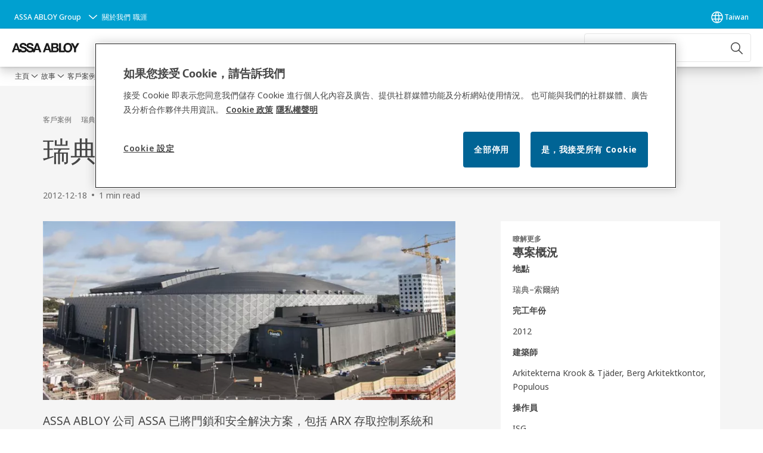

--- FILE ---
content_type: text/html; charset=utf-8
request_url: https://www.assaabloy.com/tw/zh-tw/stories/customer-cases/friends-arena-sweden
body_size: 26524
content:
<!DOCTYPE html><html lang="zh-TW" class="navigation-header   megaMenu   " style="--device-mobile: 360px; --device-mobile-lg: 576px; --device-tablet: 768px; --device-tablet-lg: 1024px; --device-laptop: 1280px; --device-laptop-lg: 1440px; --device-desktop: 1920px; --device-desktop-lg: 2560px; --grid-extended-max-width: 2288px; --topPaddingLocalizationBar: 88px; --vh: 7.32px; --isMegaMenu: true;"><head>
  
  <meta name="viewport" content="width=device-width, initial-scale=1">

  <link rel="preconnect" href="https://gw-assets.assaabloy.com/">

  <meta charset="UTF-8">
  <link rel="icon" href="https://www.assaabloy.com/logo/assa-abloy-circle-favicon.ico">
  <title>瑞典友誼體育館 | ASSA ABLOY</title>
  <meta property="version" content="ce089b6">
  <meta property="og:type" content="website">
  <meta property="og:title" content="瑞典友誼體育館">
  
    <meta name="description" content="瑞典友誼體育館">
    <meta property="og:description" content="瑞典友誼體育館">
  
  <meta property="og:image" content="https://gw-assets.assaabloy.com/is/image/assaabloy/friends-arena">
  
    <meta property="og:url" content="https://www.assaabloy.com/tw/zh-tw/stories/customer-cases/friends-arena-sweden">
  
  
  <meta name="template" content="customer-case-template">
  
  
  
  
  
  <meta name="google-site-verification" content="srxj3UhjS6ARHeZ5p3W28SPZCH_EywrNoGNu0xex6yk">

  
  <meta name="addsearch-custom-field" data-type="text" content="title=瑞典友誼體育館">
  <meta name="addsearch-custom-field" data-type="text" content="market_name=tw">
  <meta name="addsearch-custom-field" data-type="text" content="language_name=zh-tw">
  <meta name="addsearch-custom-field" data-type="text" content="content_category=customer-case">
  

  
  
    <link rel="canonical" href="https://www.assaabloy.com/tw/zh-tw/stories/customer-cases/friends-arena-sweden">
    
      <link rel="alternate" hreflang="vi-vn" href="https://www.assaabloy.com/vn/vi/stories/customer-cases/friends-arena-sweden">
    
      <link rel="alternate" hreflang="en-hk" href="https://www.assaabloy.com/hk/en/stories/customer-cases/friends-arena-sweden">
    
      <link rel="alternate" hreflang="en-jp" href="https://www.assaabloy.com/jp/en/stories/customer-cases/friends-arena-sweden">
    
      <link rel="alternate" hreflang="en-kr" href="https://www.assaabloy.com/kr/en/stories/customer-cases/friends-arena-sweden">
    
      <link rel="alternate" hreflang="en-my" href="https://www.assaabloy.com/my/en/stories/customer-cases/friends-arena-sweden">
    
      <link rel="alternate" hreflang="en-au" href="https://www.assaabloy.com/au/en/stories/customer-cases/friends-arena-sweden">
    
      <link rel="alternate" hreflang="en-sg" href="https://www.assaabloy.com/sg/en/stories/customer-cases/friends-arena-sweden">
    
      <link rel="alternate" hreflang="ja-jp" href="https://www.assaabloy.com/jp/ja/stories/customer-cases/friends-arena-sweden">
    
      <link rel="alternate" hreflang="en-ph" href="https://www.assaabloy.com/ph/en/stories/customer-cases/friends-arena-sweden">
    
      <link rel="alternate" hreflang="en-vn" href="https://www.assaabloy.com/vn/en/stories/customer-cases/friends-arena-sweden">
    
      <link rel="alternate" hreflang="zh-tw" href="https://www.assaabloy.com/tw/zh-tw/stories/customer-cases/friends-arena-sweden">
    
      <link rel="alternate" hreflang="en-id" href="https://www.assaabloy.com/id/en/stories/customer-cases/friends-arena-sweden">
    
      <link rel="alternate" hreflang="ko-kr" href="https://www.assaabloy.com/kr/ko/stories/customer-cases/friends-arena-sweden">
    
  


  
    
  

  
  
  <script async="" src="https://www.googletagmanager.com/gtm.js?id=GTM-P6G8W4L"></script><script async="" src="https://www.googletagmanager.com/gtm.js?id=GTM-WBWG4NJ"></script><script>
    if (!window.onecms) {
      window.onecms = {
        config: {
          site: {
            fadeInComponents: false,
            chinaSite: false,
            name: 'assaabloy.com',
            market: 'tw',
            language: 'zh-tw',
            homePagePath: '/tw/zh-tw',
            translationsUrl: '/rest/api/v1/translations.json/tw/zh-tw',
            theme: 'assa-abloy-onecms.theme.assa-abloy',
            enableSessionStorageCache: true,
            sessionStorageVersion: 1769436596383
          }
        },
        clientlibs: {}
      }
    }

    window.dataLayer = window.dataLayer || [];
    window.dataLayer.push({
  "googleAnalyticsTrackingId": "UA-17054491-1",
  "matomoSiteId": "47",
  "googleAnalytics4MeasurementId": "G-BJTFJZBFDE",
  "googleAnalyticsTrackingIdMarket": "UA-235388391-1",
  "googleAnalytics4MeasurementIdMarket": "G-94R9RM7E9M",
  "matomoSiteIdMarket": "417",
  "siteDivision": "00"
});
    window.onecms.clientlibs.vendorJsUrl = '/etc.clientlibs/assa-abloy-onecms/clientlibs-generated/webcomponents/gw-group-vendor.lc-c8758d0d91f0aa762e74306bf63e44bf-lc.js';
    window.onecms.clientlibs.cookieBannerId = '6cd8a92e-1736-478f-8084-0e0a3bd568b8';
    window.onecms.clientlibs.enableSentry = false;
    window.onecms.clientlibs.sentrySampleRate = '0.5';
    window.onecms.clientlibs.sentryTracesSampleRate = 0.1;
    window.onecms.clientlibs.environment = 'prod';
    window.onecms.clientlibs.isPublish = true;
    window.onecms.clientlibs.centralGtmContainerId = 'GTM-WBWG4NJ';
    window.onecms.clientlibs.featureFlagDivisionGtmPublish = true;
    window.onecms.clientlibs.divisionGtmContainerId = 'GTM-P6G8W4L';
    window.onecms.clientlibs.trackingEnabled = true;
    window.onecms.clientlibs.pageTracked = true;
    window.onecms.clientlibs.videoViewerScriptUrl = "https://gw-assets.assaabloy.com/s7viewers/html5/js/VideoViewer.js";
    window.onecms.clientlibs.interactiveImageScriptUrl = "https://gw-assets.assaabloy.com/s7viewers/html5/js/InteractiveImage.js";
  </script>
  

  
  
    
  
    <script defer="" src="/etc.clientlibs/assa-abloy-onecms/clientlibs/onecms-script-loader.lc-a0ba371bb76eda5838d458b576137ed7-lc.min.js"></script>

  

  
  
  

  
  

  
  
    <link rel="stylesheet" href="/etc.clientlibs/assa-abloy-onecms/clientlibs-generated/themes/global.lc-96b44631e3c8c11fb7433eb65b58d327-lc.min.css" type="text/css">
<link rel="stylesheet" href="/etc.clientlibs/assa-abloy-onecms/clientlibs-generated/themes/assa-abloy.lc-f335335f402f6cf394130b8f883b5c90-lc.min.css" type="text/css">

  


  
  
  


  
  
  
    <link rel="stylesheet" href="/etc.clientlibs/assa-abloy-onecms/components/structure/page/v1/page/clientlibs/header-offset-ssr-variables.lc-af567384b6afc7df0896c6eff7f36e56-lc.min.css" type="text/css">

  


  

  
  
    <link rel="stylesheet" href="/etc.clientlibs/assa-abloy-onecms/components/content/webcomponents/gw-group-hero/v1/gw-group-hero/clientlibs/no-image.lc-29b527b87f70a457b18be5e11e80c8a2-lc.min.css" type="text/css">

  


  
  

  

  



  
    <link rel="stylesheet" href="/etc.clientlibs/assa-abloy-onecms/clientlibs/grid.lc-5334516a308a40e7dd7b3c7a8ae96960-lc.min.css" type="text/css">

  


  
    
    

    

    
    
    

  

  
  <style>html.matomoHeatmap .welcome { max-height: 1000px; }
</style>


  <script type="application/ld+json">
    {"@context":"https://schema.org","@type":"BreadcrumbList","itemListElement":[{"position":1,"@type":"ListItem","name":"主頁","item":"https://www.assaabloy.com/tw/zh-tw"},{"position":2,"@type":"ListItem","name":"故事","item":"https://www.assaabloy.com/tw/zh-tw/stories"},{"position":3,"@type":"ListItem","name":"客戶案例","item":"https://www.assaabloy.com/tw/zh-tw/stories/customer-cases"},{"position":4,"@type":"ListItem","name":"瑞典友誼體育館"}]}
  </script>
  <script type="application/ld+json">
    {"@context":"https://schema.org","@type":"Article","headline":"瑞典友誼體育館","image":["https://gw-assets.assaabloy.com/is/image/assaabloy/friends-arena"],"datePublished":"2012-12-18T09:13+08:00"}
  </script>
<script async="" src="/etc.clientlibs/assa-abloy-onecms/clientlibs-generated/webcomponents/gw-group-wc-dependencies/resources/_d.webcomponents-ce.js"></script><script async="" src="/etc.clientlibs/assa-abloy-onecms/clientlibs-generated/webcomponents/gw-group-wc-dependencies/resources/_e.custom-elements-es5-adapter.js"></script><style data-styled="active" data-styled-version="5.3.6"></style><style data-styled="active" data-styled-version="5.3.6"></style><style data-styled="active" data-styled-version="5.3.6"></style><style data-styled="active" data-styled-version="5.3.6"></style></head>
<body class="customer-case-template page basicpage aa-light-theme" id="customer-case-template-da7c28dabd" data-theme="light">



  




  



  


    
        
            <div class="toast gw-group-toast">

<gw-group-toast id="gw-group-toast-ea791bd258" data-client-lib="/etc.clientlibs/assa-abloy-onecms/clientlibs-generated/webcomponents/gw-group-toast.lc-187d3936fc18dfe367e4db98bd23bfa1-lc.js"><div data-addsearch="exclude" aria-disabled="true" aria-label="" class="styles__Toast-sc-6j63c8-1 jFzVqZ toast-message-wrapper"><div data-addsearch="exclude" class="styles__Text-sc-6j63c8-0 bVYyKt label-sm"></div></div></gw-group-toast>


</div>

        
    
        
            <div class="header header-includer"><div class="site-header">
  <div class="site-header--nav-bar">
  


  <gw-group-nav-header-mega data-client-lib="/etc.clientlibs/assa-abloy-onecms/clientlibs-generated/webcomponents/gw-group-nav-header-mega.lc-27e754542cc4ce2530fe7bfa20302d66-lc.js" content="[base64]/[base64]/[base64]/[base64]/mp4vmgJ3otbDpgY3kuJbnlYznmoTloLTmma/vvIzljIXmi6zlrproo73nmoTooYzli5Xmh4nnlKjnqIvlvI/[base64]/g+mcgOimgemrmOaViOeahOiHquWLleWMluioreWCme+8jOS7peS/[base64]/[base64]/[base64]/pgY7pmLLoj4zploDpo77pnaLjgIHlr4blsIHnkrDlooPlkoznhKHmjqXop7jlhaXlj6PvvIzorpPphqvpmaLjgIHphqvnmYLkv53lgaXkuK3lv4Plkozol6XlsYDlj6/[base64]/vei5pOWKn+iDve+8jOeiuuS/neWToeW3peWuieWFqOOAgui/juizk+WFpeWPo+OAgeeJouWbuueahOmWgOmOluWSjOWupOWFp+S/nemaqueuse+8jOWPquaYr+S/[base64]/5qWt5YuZ6YGL5L2c44CCPC9wPiJ9LHsiaWQiOiI5OTg2MzA2MTk3IiwibGFiZWwiOiLkvY/lroUiLCJ1cmwiOiJodHRwczovL3d3dy5hc3NhYWJsb3kuY29tL3R3L3poLXR3L3NvbHV0aW9ucy9pbmR1c3RyaWVzL3Jlc2lkZW50aWFsIiwiZGVzY3JpcHRpb24iOiI8cD7mr4/lgIvlrrbpg73mh4noqbLmmK/lronlhajnmoTpgb/poqjmuK/jgILkvb/nlKjmiJHlgJHnmoTlronlhajploDjgIHmmbrmhafpjpblkozorabloLHns7vntbHvvIzkv53orbflrrbkurrlkozosqHnianlronlhajjgILmgqjlpKflj6/mlL7lv4PvvIzlj6rmnInntpPmgqjmjojmrIrnmoTkurrlj6/ku6XpgLLlhaXvvIzkuI3pgJ/[base64]/miornianlk4Hos6Plh7rogIzlt7LjgILmgqjnmoTmpa3li5noiIfkv53mjIHkurrlk6Hlj4rosqjnianpoIbmmqLlnLDmtYHli5Xmga/mga/nm7jpl5zjgILmiJHlgJHkuZ/mmK/[base64]/[base64]/ntq3orbflkozntq3kv67jgIHln7noqJPlnJjpmorvvIzliLDlh7rlhaXlj6PlsIjlrrbvvIzmiJHlgJHngrrmiYDmnInlnovomZ/[base64]/[base64]/[base64]/[base64]/[base64]/[base64]/lhajnkIPmnIDlpKfnmoTmmbrog73lh7rlhaXlj6PnrqHnkIbop6PlhrPmlrnmoYjkvpvlupTllYbjgILlrp7njrDnm4jliKnmgKflop7plb/[base64]/pgIDlh7rvvIEiLCJhY3RpdmUiOmZhbHNlfSwidHJhbnNsYXRpb25zIjp7Imp1bXBUb01haW5Db250ZW50Ijoi6Lez6L2J6Iez5Li76KaB5YWn5a65IiwiYnJlYWRjcnVtYnMiOiLpnaLljIXlsZEifX0="><header class="styles__Header-sc-yv3098-4 frmPeE header visible"><div id="a11y-skip-link" tabindex="0"><a href="#a11y-skip-link-target" class="styles__SkipLink-sc-yv3098-3 dtDlkE">jumpToMainContent</a></div><section class="styles__LocalizationBar-sc-1hz4oe4-0 eAJklq localization-bar"><div class="styles__Wrapper-sc-1hz4oe4-1 cmSxma"><div class="styles__RichText-sc-xvjmvq-0 VXdEV body-sm" id=""><div class="richtext_innerWrapper">It looks like you are visiting from a different region. Select your country or region for location-specific content.</div></div><div class="button aem-ie__cta"><button class="styles__Button-sc-18sij4a-0 exZqaw secondary-button label-md" aria-label="留在本网站" id="b4eb5ad4-3421-426d-809f-e1814db06875" role="button" data-variant="secondary"><span id="7b978c4d-2996-475a-99d0-d571be5159ac" class="styles__Label-sc-18sij4a-1 jKMGzI secondary-button label-md ">Stay on this site</span></button></div><div class="button aem-ie__cta"><a class="styles__Button-sc-18sij4a-0 jXzRqd label-md" aria-label="Go to Ireland" id="9cfd7b2d-9f7f-4d98-b2d7-f8caaf3f42d5" role="link" href="https://www.assaabloy.com/ie/en" target="_self" rel="" data-variant="tertiary"><span id="fc075168-e807-48d3-99fd-807e76177764" class="styles__Label-sc-18sij4a-1 jKMGzI label-md ">Go to Ireland</span><svg role="presentation" class="styles__Icon-sc-1u0rbjk-0 fivoSa  " width="24" height="24" viewBox="0 0 24 24" fill="none" xmlns="http://www.w3.org/2000/svg"><path d="M13.0323 19.0001C12.8361 19.0001 12.64 18.9275 12.4852 18.7719C12.1858 18.4711 12.1858 17.9732 12.4852 17.6724L17.3574 12.7767H4.77419C4.35097 12.7767 4 12.424 4 11.9988C4 11.5735 4.35097 11.2208 4.77419 11.2208H17.3574L12.4852 6.32512C12.1858 6.02432 12.1858 5.52645 12.4852 5.22566C12.7845 4.92486 13.28 4.92486 13.5794 5.22566L19.7729 11.449C19.8452 11.5216 19.9071 11.6046 19.9381 11.698C19.9794 11.7913 20 11.895 20 11.9988C20 12.1025 19.9794 12.2062 19.9381 12.2996C19.8968 12.3929 19.8452 12.4759 19.7729 12.5485L13.5794 18.7719C13.4245 18.9275 13.2284 19.0001 13.0323 19.0001Z" fill="#1A1A1A"></path></svg></a></div></div></section><section class="styles__Topbar-sc-1hzxovh-1 fNrAVc topbar"><div class="styles__Wrapper-sc-1hzxovh-2 eOsgwv topbar-wrapper"><nav aria-label="顶部菜单" class="styles__TopbarNav-sc-1hzxovh-3 DPWBm"><div class="styles__DivisionSwitcher-sc-1mlwimd-0 fBUlLI"><button aria-label="ASSA ABLOY Group" class="styles__ModalTrigger-sc-1mlwimd-8 la-DEuk"><span class="styles__TriggerLabel-sc-1mlwimd-9 cXnmGw label-sm">ASSA ABLOY Group</span><svg role="presentation" class="styles__Icon-sc-1u0rbjk-0 fivoSa chevron styles__ChevronIcon-sc-1mlwimd-6 ilrQPu" width="24" height="24" viewBox="0 0 24 24" fill="none" xmlns="http://www.w3.org/2000/svg"><path d="M12 15C12.1971 15 12.3942 14.9346 12.5498 14.7946L18.7744 9.19273C19.0752 8.92197 19.0752 8.47382 18.7744 8.20307C18.4735 7.93231 17.9755 7.93231 17.6747 8.20307L12 13.3101L6.32531 8.20307C6.02445 7.93231 5.52649 7.93231 5.22564 8.20307C4.92479 8.47382 4.92479 8.92197 5.22564 9.19273L11.4502 14.7946C11.6058 14.9346 11.8029 15 12 15Z" fill="#1A1A1A"></path></svg></button></div><ul class="styles__Links-sc-1hzxovh-0 chaFiX"><li><div class="button aem-ie__cta"><a class="styles__Button-sc-18sij4a-0 hSUEYJ label-sm" aria-label="關於我們" id="46b3e887-d380-4f1f-9280-24e3a84a5913" role="link" href="https://www.assaabloy.com/tw/zh-tw/about-us" target="_self" rel="" data-variant="text"><span id="8d8c9fd7-e7db-480f-a7b5-5e52953ad09c" class="styles__Label-sc-18sij4a-1 fcDSKM label-sm ">關於我們</span></a></div></li><li><div class="button aem-ie__cta"><a class="styles__Button-sc-18sij4a-0 hSUEYJ label-sm" aria-label="職涯" id="31483488-2a6e-4357-ae1a-ef04cf70da14" role="link" href="https://www.assaabloy.com/career/zh-tw" target="_self" rel="" data-variant="text"><span id="c823d8ec-0b0d-4491-9b84-a2a374ad66a6" class="styles__Label-sc-18sij4a-1 fcDSKM label-sm ">職涯</span></a></div></li></ul></nav><div class="styles__LocationSwitcher-sc-1v1boy1-0 kWNxfc"><button mode="topbar" aria-label="Taiwan" class="styles__MarketsModalButton-sc-xgurc4-3 hqEEXv label-sm"><svg role="img" class="styles__Icon-sc-1u0rbjk-0 fivoSa" width="24" height="24" viewBox="0 0 24 24" xmlns="http://www.w3.org/2000/svg" aria-hidden="true" aria-label="市场"><path fill-rule="evenodd" clip-rule="evenodd" d="M11.3102 2.27441C11.4071 2.24909 11.5089 2.24308 11.6093 2.25782C11.7392 2.25262 11.8695 2.25 12 2.25C12.1305 2.25 12.2608 2.25262 12.3907 2.25782C12.4911 2.24308 12.5929 2.24909 12.6898 2.27441C15.0236 2.43985 17.2291 3.44051 18.8943 5.10571C20.7228 6.93419 21.75 9.41414 21.75 12C21.75 13.2804 21.4978 14.5482 21.0078 15.7312C20.5178 16.9141 19.7997 17.9889 18.8943 18.8943C17.9889 19.7997 16.9141 20.5178 15.7312 21.0078C14.7612 21.4096 13.7342 21.6515 12.6899 21.7256C12.593 21.7509 12.4911 21.7569 12.3906 21.7422C12.2606 21.7474 12.1304 21.75 12 21.75C11.8696 21.75 11.7394 21.7474 11.6094 21.7422C11.5089 21.7569 11.407 21.7509 11.3101 21.7256C10.2658 21.6515 9.23879 21.4096 8.26884 21.0078C7.08591 20.5178 6.01108 19.7997 5.10571 18.8943C4.20034 17.9889 3.48216 16.9141 2.99217 15.7312C2.50219 14.5482 2.25 13.2804 2.25 12C2.25 9.41414 3.27723 6.93419 5.10571 5.10571C6.77091 3.44051 8.97643 2.43985 11.3102 2.27441ZM11.922 20.2496C11.0933 18.8434 10.4846 17.326 10.1108 15.75H13.8892C13.5154 17.326 12.9067 18.8434 12.078 20.2496C12.052 20.2499 12.026 20.25 12 20.25C11.974 20.25 11.948 20.2499 11.922 20.2496ZM13.9096 20.0259C14.3345 19.9248 14.7517 19.7899 15.1571 19.622C16.1581 19.2074 17.0675 18.5997 17.8336 17.8336C18.4455 17.2217 18.9564 16.5184 19.3485 15.75H15.4271C15.1069 17.2314 14.5976 18.6688 13.9096 20.0259ZM15.6846 14.25H19.9373C20.1443 13.5195 20.25 12.7624 20.25 12C20.25 11.2323 20.143 10.4757 19.9373 9.75H15.6846C15.7797 10.4937 15.8278 11.2451 15.8278 12C15.8278 12.7549 15.7797 13.5063 15.6846 14.25ZM15.4271 8.25H19.3485C18.9593 7.48737 18.4503 6.78308 17.8336 6.16637C16.745 5.07769 15.3833 4.3247 13.9096 3.97402C14.5976 5.33119 15.1069 6.76856 15.4271 8.25ZM12.078 3.75037C12.9067 5.15662 13.5154 6.67405 13.8892 8.25H10.1108C10.4846 6.67405 11.0933 5.15662 11.922 3.75037C11.948 3.75012 11.974 3.75 12 3.75C12.026 3.75 12.052 3.75012 12.078 3.75037ZM10.0904 3.97402C8.61666 4.3247 7.25505 5.07769 6.16637 6.16637C5.54966 6.78308 5.04068 7.48737 4.65152 8.25H8.57285C8.89307 6.76856 9.40236 5.33119 10.0904 3.97402ZM8.31538 9.75H4.06273C3.857 10.4757 3.75 11.2323 3.75 12C3.75 12.7624 3.85566 13.5195 4.06275 14.25H8.31538C8.22034 13.5063 8.1722 12.7549 8.1722 12C8.1722 11.2451 8.22034 10.4937 8.31538 9.75ZM9.82872 14.25H14.1713C14.2751 13.5072 14.3278 12.7555 14.3278 12C14.3278 11.2445 14.2751 10.4928 14.1713 9.75H9.82872C9.72487 10.4928 9.6722 11.2445 9.6722 12C9.6722 12.7555 9.72487 13.5072 9.82872 14.25ZM8.57285 15.75C8.89306 17.2314 9.40235 18.6688 10.0904 20.0259C9.66546 19.9248 9.24827 19.7899 8.84286 19.622C7.84193 19.2074 6.93245 18.5997 6.16637 17.8336C5.55448 17.2217 5.04364 16.5184 4.65153 15.75H8.57285Z" fill="#1A1A1A"></path></svg><div class="styles__MarketsModalButtonLabelContainer-sc-xgurc4-4 iOKlvY"><span mode="topbar" class="styles__PrimaryLabel-sc-xgurc4-1 dvPYJV">Taiwan</span></div></button></div></div></section><div class="styles__Wrapper-sc-yv3098-0 iVIIQl"><section class="styles__PrimaryNavigation-sc-yv3098-1 hKsXnb primary-navigation"><div class="styles__Logotype-sc-hktp9h-0 hSeqPU"><div class="styles__ImageWrapper-sc-h9y1a8-0 eeKpvr"><a href="https://www.assaabloy.com/tw/zh-tw" id="page-logo"><div class="styles__Image-sc-h9y1a8-1 gyRPfV"><picture class="styles__FullPicture-sc-h9y1a8-3 jfRrWj"><img id="page-logo" src="https://gw-assets.assaabloy.com/is/image/assaabloy/assa-abloy-black-logo?wid=1626&amp;hei=225&amp;fmt=png-alpha" srcset="" alt="ASSA ABLOY" loading="lazy" sizes="(min-width: 1024px) 33vw, 50vw" width="auto" height="auto" aria-label="assaabloy.com 主页" class="styles__FullImage-sc-h9y1a8-2 OmrEl"></picture></div></a></div></div><div class="styles__Navigation-sc-1u9twzs-0 biOnNG nav-bar__navigation"><div id="nav-menu" class="styles__Menu-sc-1u9twzs-1 ekA-dHA"><nav class="styles__TopNavigation-sc-11plhy7-1 cDZgao top-navigation" aria-label="主菜单"><ul><li class="styles__MenuItem-sc-11plhy7-2 gFAaJi label-md" aria-current="page"><a tabindex="0" href="https://www.assaabloy.com/tw/zh-tw/solutions" aria-current="page">解決方案</a><div class="button aem-ie__cta"><button class="styles__Button-sc-18sij4a-0 hSqJBv label-md" aria-label="解決方案 子菜单" id="ef4837db-c882-4511-a0a8-c481828728ab" role="button" tabindex="0" aria-haspopup="true" aria-controls="desktop-navigation" aria-expanded="false" data-variant="text"><svg role="presentation" class="styles__Icon-sc-1u0rbjk-0 fivoSa chevron external " width="24" height="24" viewBox="0 0 24 24" fill="none" xmlns="http://www.w3.org/2000/svg"><path d="M12 15C12.1971 15 12.3942 14.9346 12.5498 14.7946L18.7744 9.19273C19.0752 8.92197 19.0752 8.47382 18.7744 8.20307C18.4735 7.93231 17.9755 7.93231 17.6747 8.20307L12 13.3101L6.32531 8.20307C6.02445 7.93231 5.52649 7.93231 5.22564 8.20307C4.92479 8.47382 4.92479 8.92197 5.22564 9.19273L11.4502 14.7946C11.6058 14.9346 11.8029 15 12 15Z" fill="#1A1A1A"></path></svg></button></div></li><li class="styles__MenuItem-sc-11plhy7-2 gFAaJi label-md" aria-current="page"><a tabindex="0" href="https://www.assaabloy.com/tw/zh-tw/service" aria-current="page">服務</a><div class="button aem-ie__cta"><button class="styles__Button-sc-18sij4a-0 hSqJBv label-md" aria-label="服務 子菜单" id="fac36290-3544-48cb-841a-61ef55de474a" role="button" tabindex="0" aria-haspopup="true" aria-controls="desktop-navigation" aria-expanded="false" data-variant="text"><svg role="presentation" class="styles__Icon-sc-1u0rbjk-0 fivoSa chevron external " width="24" height="24" viewBox="0 0 24 24" fill="none" xmlns="http://www.w3.org/2000/svg"><path d="M12 15C12.1971 15 12.3942 14.9346 12.5498 14.7946L18.7744 9.19273C19.0752 8.92197 19.0752 8.47382 18.7744 8.20307C18.4735 7.93231 17.9755 7.93231 17.6747 8.20307L12 13.3101L6.32531 8.20307C6.02445 7.93231 5.52649 7.93231 5.22564 8.20307C4.92479 8.47382 4.92479 8.92197 5.22564 9.19273L11.4502 14.7946C11.6058 14.9346 11.8029 15 12 15Z" fill="#1A1A1A"></path></svg></button></div></li><li class="styles__MenuItem-sc-11plhy7-2 gFAaJi label-md" aria-current="page"><a tabindex="0" href="https://www.assaabloy.com/tw/zh-tw/stories" aria-current="page">故事</a><div class="button aem-ie__cta"><button class="styles__Button-sc-18sij4a-0 hSqJBv label-md" aria-label="故事 子菜单" id="6d81c759-ba54-4c9d-92fd-45862e1f29cf" role="button" tabindex="0" aria-haspopup="true" aria-controls="desktop-navigation" aria-expanded="false" data-variant="text"><svg role="presentation" class="styles__Icon-sc-1u0rbjk-0 fivoSa chevron external " width="24" height="24" viewBox="0 0 24 24" fill="none" xmlns="http://www.w3.org/2000/svg"><path d="M12 15C12.1971 15 12.3942 14.9346 12.5498 14.7946L18.7744 9.19273C19.0752 8.92197 19.0752 8.47382 18.7744 8.20307C18.4735 7.93231 17.9755 7.93231 17.6747 8.20307L12 13.3101L6.32531 8.20307C6.02445 7.93231 5.52649 7.93231 5.22564 8.20307C4.92479 8.47382 4.92479 8.92197 5.22564 9.19273L11.4502 14.7946C11.6058 14.9346 11.8029 15 12 15Z" fill="#1A1A1A"></path></svg></button></div></li><li class="styles__MenuItem-sc-11plhy7-2 gFAaJi label-md" aria-current="page"><a tabindex="0" href="https://www.assaabloy.com/tw/zh-tw/contact-us" aria-current="page">聯絡我們</a></li><li class="styles__MenuItem-sc-11plhy7-2 gFAaJi label-md" aria-current="page"><a tabindex="0" href="https://www.assaabloy.com/tw/zh-tw/career" aria-current="page">職涯</a></li></ul></nav></div></div><div class="styles__RightSideWrapper-sc-yv3098-2 ipWeQr rightSideWrapper"><div class="styles__SearchBar-sc-k586xk-5 hcHiGU"><div class="styles__InputWrapper-sc-k586xk-0 jVWzxj"><form role="search" class="styles__SearchBarInput-sc-k586xk-4 gAafAf"><input type="search" placeholder="搜尋" aria-label="搜索此网站" name="search-bar-input" role="combobox" aria-controls="search-results" aria-expanded="false" class="styles__InputText-sc-k586xk-3 cPluvn" value=""><button class="styles__SearchIcon-sc-k586xk-1 hlfafO magnifying-glas" aria-label="搜尋" type="button"><svg role="presentation" class="styles__Icon-sc-1u0rbjk-0 fivoSa" width="24" height="24" viewBox="0 0 24 24" fill="none" xmlns="http://www.w3.org/2000/svg"><path d="M21.7668 20.6874L16.0766 14.9962C16.579 14.3912 16.9789 13.7144 17.2762 12.9864C17.676 12.0224 17.8811 10.997 17.8811 9.94078C17.8811 8.88458 17.676 7.86939 17.2762 6.89522C16.8763 5.92105 16.2919 5.05967 15.5538 4.32135C14.8156 3.58303 13.9441 2.99853 12.9804 2.59861C11.0529 1.79876 8.8384 1.79876 6.90068 2.60886C5.92669 3.00879 5.06549 3.59329 4.32731 4.33161C3.58913 5.06993 3.00474 5.94156 2.6049 6.90547C2.20505 7.87964 2 8.89483 2 9.95104C2 11.0072 2.20505 12.0224 2.6049 12.9966C3.00474 13.9708 3.58913 14.8321 4.32731 15.5705C5.06549 16.3088 5.93695 16.8933 6.90068 17.2932C7.86441 17.6931 8.88966 17.8982 9.94566 17.8982C11.0017 17.8982 12.0167 17.6931 12.9906 17.2932C13.7186 16.9856 14.3952 16.5857 15.0001 16.0832L20.6902 21.7744C20.844 21.9282 21.0388 22 21.2336 22C21.4284 22 21.6232 21.9282 21.777 21.7744C22.0743 21.477 22.0743 20.9848 21.777 20.6874H21.7668ZM12.396 15.8678C10.8376 16.5139 9.0537 16.5139 7.49532 15.8678C6.71613 15.5397 6.01897 15.0783 5.41407 14.4835C4.80918 13.8887 4.34781 13.1914 4.02999 12.4018C3.70191 11.6225 3.53787 10.7919 3.53787 9.95104C3.53787 9.11018 3.70191 8.27957 4.02999 7.50023C4.35807 6.72089 4.81943 6.02359 5.41407 5.41858C6.00871 4.81357 6.71613 4.35212 7.49532 4.03423C8.27451 3.70609 9.10496 3.54202 9.94566 3.54202C10.7864 3.54202 11.6168 3.70609 12.396 4.03423C13.1752 4.36237 13.8724 4.82382 14.4773 5.42883C15.0719 6.02359 15.5435 6.72089 15.8716 7.51048C16.1997 8.28982 16.3637 9.11018 16.3637 9.96129C16.3637 10.8124 16.1997 11.6328 15.8716 12.4121C15.5435 13.1914 15.0821 13.8887 14.4875 14.4938C13.8929 15.0885 13.1957 15.5602 12.4063 15.8884L12.396 15.8678Z" fill="#1A1A1A"></path></svg></button><button aria-label="Reset search field" type="button" class="styles__ClearButton-sc-k586xk-2 gRapQy"><svg role="presentation" class="styles__Icon-sc-1u0rbjk-0 fivoSa" width="24" height="24" viewBox="0 0 24 24" fill="none" xmlns="http://www.w3.org/2000/svg"><path d="M18.0582 18.9744C17.8545 18.9744 17.6509 18.8718 17.5491 18.7692L11.9491 13.1282L6.34909 18.7692C6.04364 19.0769 5.53455 19.0769 5.22909 18.7692C4.92364 18.4615 4.92364 17.9487 5.22909 17.641L10.8291 12L5.33091 6.35897C5.02545 6.05128 5.02545 5.53846 5.33091 5.23077C5.63636 4.92308 6.14545 4.92308 6.45091 5.23077L12.0509 10.8718L17.6509 5.23077C17.9564 4.92308 18.4655 4.92308 18.7709 5.23077C19.0764 5.53846 19.0764 6.05128 18.7709 6.35897L13.0691 12L18.6691 17.641C18.9745 17.9487 18.9745 18.4615 18.6691 18.7692C18.4655 18.8718 18.2618 18.9744 18.0582 18.9744Z" fill="#1A1A1A"></path></svg></button></form></div></div></div></section><nav aria-label="面包屑"><ul class="styles__Breadcrumbs-sc-l06ea9-0 fYQOxL"><li class="styles__BreadCrumb-sc-l06ea9-1 bSvCNm"><div class="button aem-ie__cta"><a class="styles__Button-sc-18sij4a-0 hSqJBv label-sm" aria-label="故事" id="58d226af-ef6d-4906-9aac-35ccc4df78b2" role="link" href="https://www.assaabloy.com/tw/zh-tw/stories" target="_self" rel="" data-variant="text"><span id="d2acea1e-8b7d-4e1d-87eb-eb200ee01b75" class="styles__Label-sc-18sij4a-1 fcDSKM label-sm ">故事</span><svg role="presentation" class="styles__Icon-sc-1u0rbjk-0 fivoSa chevron  " width="24" height="24" viewBox="0 0 24 24" fill="none" xmlns="http://www.w3.org/2000/svg"><path d="M12 15C12.1971 15 12.3942 14.9346 12.5498 14.7946L18.7744 9.19273C19.0752 8.92197 19.0752 8.47382 18.7744 8.20307C18.4735 7.93231 17.9755 7.93231 17.6747 8.20307L12 13.3101L6.32531 8.20307C6.02445 7.93231 5.52649 7.93231 5.22564 8.20307C4.92479 8.47382 4.92479 8.92197 5.22564 9.19273L11.4502 14.7946C11.6058 14.9346 11.8029 15 12 15Z" fill="#1A1A1A"></path></svg></a></div></li><li class="styles__BreadCrumb-sc-l06ea9-1 bSvCNm"><div class="button aem-ie__cta"><span class="styles__Button-sc-18sij4a-0 hSqJBv label-sm" aria-label="客戶案例" id="a3ad6a26-7b64-47fe-8045-1e938ff7178f" role="button" aria-current="page" data-variant="text"><span id="7e3c5ff8-3408-475e-821c-b30cfca70c34" class="styles__Label-sc-18sij4a-1 fcDSKM label-sm ">客戶案例</span><svg role="presentation" class="styles__Icon-sc-1u0rbjk-0 fivoSa chevron external " width="24" height="24" viewBox="0 0 24 24" fill="none" xmlns="http://www.w3.org/2000/svg"><path d="M12 15C12.1971 15 12.3942 14.9346 12.5498 14.7946L18.7744 9.19273C19.0752 8.92197 19.0752 8.47382 18.7744 8.20307C18.4735 7.93231 17.9755 7.93231 17.6747 8.20307L12 13.3101L6.32531 8.20307C6.02445 7.93231 5.52649 7.93231 5.22564 8.20307C4.92479 8.47382 4.92479 8.92197 5.22564 9.19273L11.4502 14.7946C11.6058 14.9346 11.8029 15 12 15Z" fill="#1A1A1A"></path></svg></span></div></li></ul></nav><div id="menu-overlay" class="styles__Overlay-sc-yv3098-5 jAtsog"><div class="overlay-collider"></div><div class="overlay-blur"></div></div></div></header></gw-group-nav-header-mega>
  





</div>




</div>
</div>

        
    
        
    
        
    
    <main>
        
            
        
            
        
            
                <div class="responsivegrid">


<div class="aem-Grid aem-Grid--12 aem-Grid--default--12 ">
    
    <div class="gw-group-story-article theme-alt-2 aem-GridColumn aem-GridColumn--default--12">

<gw-group-single-page-content id="gw-group-story-article-fbd879b573" data-client-lib="/etc.clientlibs/assa-abloy-onecms/clientlibs-generated/webcomponents/gw-group-single-page-content.lc-4cdeca7cb4999857f4987f86752eed88-lc.js" data-uses-dm-video="no" content="[base64]/[base64]/hemgiOiDveWkoOWcqOWFreWIhumQmOWFp+eWj+aVo+aVtOWAi+WNgOWfn+OAguacieaZguWAme+8jOaJgOacieadseilv+mDveW/hemgiOWcqOW3peS9nOS4reOAguaxguaVkemFkuWQp+S4jeiDveaTgeWgte+8jOiAjOS4lOatpea1gemHj+W/hemgiOW+gOato+eiuueahOaWueWQkea1geWLleOAguato+eiuueahOWcsOaWuemcgOimgeS/neaMgeS4iumOlu+8jOS7peaOp+WItuS6uuWToeeahOa1gemHj++8jOiAjOmboumWi+eahOWgtOWcsOW/hemgiOS/neaMgeiHqueUsemWi+aUvuOAgjwvcD48aDMgY2xhc3M9XCJoZWFkaW5nLW1kIGhlYWRpbmctcnRlXCI+6Kej5rG65pa55rOVPC9oMz48cD7nj77ku6PpoJjln5/pnIDopoHnj77ku6PljJbnmoTlronlhajop6PmsbrmlrnmoYjjgILpgqPlsLHmmK/lm6DngrrpgJnlgIvljp/lm6DvvIzpgJnlgIvljYDln5/[base64]/[base64]/nlKjpkbDljJnnmoTpnIDmsYLjgILkvYbmnInkupvmioDooZPmgKfljYDln5/ku6Xlj4rmtYHph4/ovIPlsJHnmoTlhbbku5bploDku43pnIDopoHlhbfmnInmqZ/morDpjpblrprns7vntbHvvIzku6XnjbLlvpfmnIDkvbPnmoTlronlhajmgKfjgILlnKjoq7jlpoLmraTpoZ7lhYXmu7/mtLvlipvnmoTloLTln5/[base64]/niL7lhYvmlq/[base64]" theme="theme-alt-2"><div class="styles__SinglePageContent-sc-1k4qwe8-0 bjlUiD"><section class="styles__Article-sc-nfoej-0 iAuzFf"><div class="styles__Wrapper-sc-rfxywm-0 cbtqXl"><div class="styles__Head-sc-nfoej-2 bkAvFS"><div class="styles__Eyebrow-sc-pz3bsn-0 kCrhsc undefined"><span class="styles__Title-sc-pz3bsn-1 iHvdtk eyebrow">客戶案例</span><span class="styles__Pipe-sc-pz3bsn-2 hPTXdc"></span><span class="styles__Text-sc-pz3bsn-3 eguBFn label-sm">瑞典</span></div><div class="styles__Title-sc-fbadai-0 hanbgA styles__Title-sc-nfoej-5 bAiLwa"><h1 id="04b647dc-06fd-4571-86a2-568fac5f8b17" class="heading-xl styles__Title-sc-nfoej-5 bAiLwa" aria-label="瑞典友誼體育館">瑞典友誼體育館</h1></div><div class="styles__ArticleInfo-sc-jsu726-0 IYMli body-sm"><div class="styles__Date-sc-jsu726-1 kFkFeK">2012-12-18</div><div class="styles__Dot-sc-jsu726-2 bSnNzV"></div><div class="styles__ReadTime-sc-jsu726-3 ZIsSf">1 min read</div>  </div></div><section class="styles__Content-sc-nfoej-1 bQgXSo"><div class="styles__Main-sc-nfoej-3 hBWjzX"><div class="styles__ImageWrapper-sc-h9y1a8-0 eeKpvr styles__Media-sc-nfoej-7 cfDEnR"><div class="styles__Image-sc-h9y1a8-1 gyRPfV"><picture class="styles__FullPicture-sc-h9y1a8-3 jfRrWj"><img src="https://gw-assets.assaabloy.com/is/image/assaabloy/friends-arena?wid=40&amp;qlt=40" width="1000" height="434" role="presentation" class="styles__BlurImage-sc-h9y1a8-4 bnxatR"><img src="https://gw-assets.assaabloy.com/is/image/assaabloy/friends-arena?wid=40&amp;qlt=40" srcset="" alt="瑞典友誼體育館" loading="lazy" sizes="undefinedpx" width="1000" height="434" class="styles__FullImage-sc-h9y1a8-2 OmrEl"></picture></div></div><div class="styles__RichText-sc-xvjmvq-0 jhJfZw styles__Preamble-sc-nfoej-6 kbFyBV body-lg" id=""><div class="richtext_innerWrapper"><p>ASSA ABLOY 公司 ASSA 已將門鎖和安全解決方案，包括 ARX 存取控制系統和 ASSA 圓筒鎖，運送到斯德哥爾摩的友誼競技場。</p></div></div><div class="styles__RichText-sc-xvjmvq-0 jhJfZw body-md" id=""><div class="richtext_innerWrapper"><h3 class="heading-md heading-rte">挑戰</h3><p>場內始終存在著： 無論是要參加活動、活動正進行中，還是要再次擊中比賽組合。員工、溫度、所有約聘人員和參與活動的人員，在轉輪處使用通行卡或標記，將經過全天候檢查點送入該處。必須能夠在六分鐘內疏散整個區域。有時候，所有東西都必須在工作中。求救酒吧不能擁堵，而且步流量必須往正確的方向流動。正確的地方需要保持上鎖，以控制人員的流量，而離開的場地必須保持自由開放。</p><h3 class="heading-md heading-rte">解決方法</h3><p>現代領域需要現代化的安全解決方案。那就是因為這個原因，這個區域的主人選擇 ASSA ABLOY 將其 <a tabindex="0" aria-label="ASSA dp 鎖" rel="no referer, no opener" target="_blank" href="https://www.assa.co.uk/en/site/assacouk/Products1/?productId=644141">ASSA dp 鎖</a> 在場的數千個門上，以及 <a tabindex="0" aria-label="ASSA ARX 存取控制系統" rel="no referer, no opener" target="_blank" href="https://www.assa.se/en/site/assa/Products/?groupId=5720">ASSA ARX 存取控制系統 </a>。ARX 系統具有靈活性，非常適合搭配Friends Arena的需求。ARX 幾乎排除了人員在如此大樓中使用鑰匙的需求。但有些技術性區域以及流量較少的其他門仍需要具有機械鎖定系統，以獲得最佳的安全性。在諸如此類充滿活力的場域中管理 ARX 存取控制系統是一件輕而易舉的事，在這種情況下，安全措施會根據事件的不同而有不同的設定。</p></div></div><div class="styles__Divider-sc-ksm0l2-0 gzrsNy"></div><ul class="styles__TagList-sc-1qalncy-0 hZYnZJ"><li class="styles__TagListItem-sc-1qalncy-1 cggHna"><a class="styles__Tag-sc-1rwhhum-1 hMstjE label-sm" href="https://www.assaabloy.com/tw/zh-tw/stories/tags/industry/entertainment-and-public-facilities"><span class="styles__Title-sc-1rwhhum-0 jWYTxV label-sm">娛樂及公共設施</span></a></li></ul></div><div role="complementary" class="styles__Sidebar-sc-nfoej-4 hDhhkO"><div class="styles__InfoBox-sc-1htifh9-1 eXtvnB"><div class="styles__InfoWrapper-sc-1htifh9-0 iziTTI"><div class="styles__Eyebrow-sc-pz3bsn-0 kCrhsc eyebrow-md"><span class="styles__Title-sc-pz3bsn-1 iHvdtk eyebrow">瞭解更多</span></div><div class="styles__Title-sc-fbadai-0 hanbgA"><h5 id="0134c0d6-41ad-4d38-96de-e562caef141f" class="heading-xs undefined" aria-label="專案概況">專案概況</h5></div><div class="styles__RichText-sc-xvjmvq-0 jhJfZw body-sm" id=""><div class="richtext_innerWrapper"><p><b>地點</b></p><p>瑞典–索爾納</p><p><b>完工年份</b></p><p>2012</p><p><b>建築師</b></p><p>Arkitekterna Krook &amp; Tjäder, Berg Arkitektkontor, Populous</p><p><b>操作員</b></p><p>ISG</p><p><b>所有者</b></p><p>瑞典足球協會、福爾克斯山、索爾納市、約翰胡森、帕布、費爾</p><p><b>焦點產品</b></p><ol> <li>ASSA dp 氣缸鎖</li> <li>ASSA ARX 存取控制系統</li></ol></div></div></div><div class="button aem-ie__cta"><a class="styles__Button-sc-18sij4a-0 bISimz label-md" aria-label="下載 PDF 專案表" id="ff010d70-6953-44fb-a93a-a47c4c9c6067" role="link" href="https://www.assaabloy.com/my/en/documents/stories/customer-cases/entertainment-and-public-facilities/friends-srena-sweden.pdf" target="_blank" rel="" data-variant="primary"><span id="24cba324-0a2a-4394-9ee9-bf384fe00bcb" class="styles__Label-sc-18sij4a-1 jKMGzI label-md ">下載 PDF 專案表</span><svg role="presentation" class="styles__Icon-sc-1u0rbjk-0 jlVjdK external " width="24" height="24" viewBox="0 0 24 24" fill="none" xmlns="http://www.w3.org/2000/svg"><path d="M13.0323 19.0001C12.8361 19.0001 12.64 18.9275 12.4852 18.7719C12.1858 18.4711 12.1858 17.9732 12.4852 17.6724L17.3574 12.7767H4.77419C4.35097 12.7767 4 12.424 4 11.9988C4 11.5735 4.35097 11.2208 4.77419 11.2208H17.3574L12.4852 6.32512C12.1858 6.02432 12.1858 5.52645 12.4852 5.22566C12.7845 4.92486 13.28 4.92486 13.5794 5.22566L19.7729 11.449C19.8452 11.5216 19.9071 11.6046 19.9381 11.698C19.9794 11.7913 20 11.895 20 11.9988C20 12.1025 19.9794 12.2062 19.9381 12.2996C19.8968 12.3929 19.8452 12.4759 19.7729 12.5485L13.5794 18.7719C13.4245 18.9275 13.2284 19.0001 13.0323 19.0001Z" fill="#1A1A1A"></path></svg></a></div></div></div></section></div></section></div></gw-group-single-page-content>



</div>
<div class="gw-group-contacts theme-alt-2 aem-GridColumn aem-GridColumn--default--12">






</div>
<div class="gw-group-products theme-alt-1 aem-GridColumn aem-GridColumn--default--12">





</div>
<div class="gw-group-related-stories-autofill theme-alt-1 aem-GridColumn aem-GridColumn--default--12">









</div>

    
</div>
</div>

            
        
            
        
    </main>
    
        
    
        
    
        
    
        
            <div class="footer footer-includer">

<gw-group-footer id="footer-container-a66a15f9dd" data-client-lib="/etc.clientlibs/assa-abloy-onecms/clientlibs-generated/webcomponents/gw-group-footer.lc-e9505b7827ff6d9683cc77740d65c011-lc.js" theme="theme-alt-1" content="[base64]/[base64]/[base64]"><footer class="styles__Footer-sc-1v4jcaq-0 bkRdXO"><div class="styles__Wrapper-sc-rfxywm-0 cbtqXl styles__StyledWrapper-sc-1v4jcaq-2 dNUqpD"><div class="styles__FooterWrapper-sc-1v4jcaq-1 gHKqQx"><nav aria-label="页脚菜单" class="styles__NavigationSection-sc-1v4jcaq-15 jLwUal"><ul class="styles__MenuLinks-sc-1v4jcaq-3 KNEtc"><li><div class="button aem-ie__cta"><a class="styles__Button-sc-18sij4a-0 fFuamJ label-md" id="bb3b8429-8f1c-423f-abd9-075b001ecef3" role="link" href="https://www.assaabloy.com/tw/zh-tw/solutions" target="_self" rel="" data-variant="tertiary"><span id="2e765fe2-fc16-4bee-8b09-46a9446549f6" class="styles__Label-sc-18sij4a-1 jKMGzI label-md ">解決方案</span></a></div></li><li><div class="button aem-ie__cta"><a class="styles__Button-sc-18sij4a-0 fFuamJ label-md" id="9d155f94-7037-4c2d-8332-36242addd362" role="link" href="https://www.assaabloy.com/tw/zh-tw/service" target="_self" rel="" data-variant="tertiary"><span id="43d47cd9-d727-4e25-9abe-980ec9e17c9a" class="styles__Label-sc-18sij4a-1 jKMGzI label-md ">服務</span></a></div></li><li><div class="button aem-ie__cta"><a class="styles__Button-sc-18sij4a-0 fFuamJ label-md" id="9ca65c2b-bdeb-4494-9523-49358a10aba6" role="link" href="https://www.assaabloy.com/tw/zh-tw/stories" target="_self" rel="" data-variant="tertiary"><span id="63e7791e-815b-4333-ad67-c34ae09d419d" class="styles__Label-sc-18sij4a-1 jKMGzI label-md ">故事</span></a></div></li><li><div class="button aem-ie__cta"><a class="styles__Button-sc-18sij4a-0 fFuamJ label-md" id="41a5ad82-f1a4-419f-87eb-bdbc22a23389" role="link" href="https://www.assaabloy.com/tw/zh-tw/contact-us" target="_self" rel="" data-variant="tertiary"><span id="f6a46488-d1fc-4040-8048-82dda7264395" class="styles__Label-sc-18sij4a-1 jKMGzI label-md ">聯絡我們</span></a></div></li><li><div class="button aem-ie__cta"><a class="styles__Button-sc-18sij4a-0 fFuamJ label-md" id="7117c97e-0453-48b7-9187-5eba7d68f123" role="link" href="https://www.assaabloy.com/tw/zh-tw/career" target="_self" rel="" data-variant="tertiary"><span id="740047a8-15a1-4649-982d-e9c8f9d5c827" class="styles__Label-sc-18sij4a-1 jKMGzI label-md ">職涯</span></a></div></li></ul></nav><div class="styles__Grid-sc-1v4jcaq-11 eaAULS"><div class="styles__Row-sc-1v4jcaq-12 giSRaR"><div class="styles__LocationsAndLanguages-sc-1v4jcaq-5 hOmmFP"><div class="styles__LocationSwitcher-sc-1v1boy1-0 kWNxfc styles__LocationSwitcher-sc-1v4jcaq-6 iZdiAH"><button mode="footer" aria-label="Taiwan" class="styles__MarketsModalButton-sc-xgurc4-3 jXSaMR label-md"><svg role="img" class="styles__Icon-sc-1u0rbjk-0 fivoSa" width="24" height="24" viewBox="0 0 24 24" xmlns="http://www.w3.org/2000/svg" aria-hidden="true" aria-label="市场"><path fill-rule="evenodd" clip-rule="evenodd" d="M11.3102 2.27441C11.4071 2.24909 11.5089 2.24308 11.6093 2.25782C11.7392 2.25262 11.8695 2.25 12 2.25C12.1305 2.25 12.2608 2.25262 12.3907 2.25782C12.4911 2.24308 12.5929 2.24909 12.6898 2.27441C15.0236 2.43985 17.2291 3.44051 18.8943 5.10571C20.7228 6.93419 21.75 9.41414 21.75 12C21.75 13.2804 21.4978 14.5482 21.0078 15.7312C20.5178 16.9141 19.7997 17.9889 18.8943 18.8943C17.9889 19.7997 16.9141 20.5178 15.7312 21.0078C14.7612 21.4096 13.7342 21.6515 12.6899 21.7256C12.593 21.7509 12.4911 21.7569 12.3906 21.7422C12.2606 21.7474 12.1304 21.75 12 21.75C11.8696 21.75 11.7394 21.7474 11.6094 21.7422C11.5089 21.7569 11.407 21.7509 11.3101 21.7256C10.2658 21.6515 9.23879 21.4096 8.26884 21.0078C7.08591 20.5178 6.01108 19.7997 5.10571 18.8943C4.20034 17.9889 3.48216 16.9141 2.99217 15.7312C2.50219 14.5482 2.25 13.2804 2.25 12C2.25 9.41414 3.27723 6.93419 5.10571 5.10571C6.77091 3.44051 8.97643 2.43985 11.3102 2.27441ZM11.922 20.2496C11.0933 18.8434 10.4846 17.326 10.1108 15.75H13.8892C13.5154 17.326 12.9067 18.8434 12.078 20.2496C12.052 20.2499 12.026 20.25 12 20.25C11.974 20.25 11.948 20.2499 11.922 20.2496ZM13.9096 20.0259C14.3345 19.9248 14.7517 19.7899 15.1571 19.622C16.1581 19.2074 17.0675 18.5997 17.8336 17.8336C18.4455 17.2217 18.9564 16.5184 19.3485 15.75H15.4271C15.1069 17.2314 14.5976 18.6688 13.9096 20.0259ZM15.6846 14.25H19.9373C20.1443 13.5195 20.25 12.7624 20.25 12C20.25 11.2323 20.143 10.4757 19.9373 9.75H15.6846C15.7797 10.4937 15.8278 11.2451 15.8278 12C15.8278 12.7549 15.7797 13.5063 15.6846 14.25ZM15.4271 8.25H19.3485C18.9593 7.48737 18.4503 6.78308 17.8336 6.16637C16.745 5.07769 15.3833 4.3247 13.9096 3.97402C14.5976 5.33119 15.1069 6.76856 15.4271 8.25ZM12.078 3.75037C12.9067 5.15662 13.5154 6.67405 13.8892 8.25H10.1108C10.4846 6.67405 11.0933 5.15662 11.922 3.75037C11.948 3.75012 11.974 3.75 12 3.75C12.026 3.75 12.052 3.75012 12.078 3.75037ZM10.0904 3.97402C8.61666 4.3247 7.25505 5.07769 6.16637 6.16637C5.54966 6.78308 5.04068 7.48737 4.65152 8.25H8.57285C8.89307 6.76856 9.40236 5.33119 10.0904 3.97402ZM8.31538 9.75H4.06273C3.857 10.4757 3.75 11.2323 3.75 12C3.75 12.7624 3.85566 13.5195 4.06275 14.25H8.31538C8.22034 13.5063 8.1722 12.7549 8.1722 12C8.1722 11.2451 8.22034 10.4937 8.31538 9.75ZM9.82872 14.25H14.1713C14.2751 13.5072 14.3278 12.7555 14.3278 12C14.3278 11.2445 14.2751 10.4928 14.1713 9.75H9.82872C9.72487 10.4928 9.6722 11.2445 9.6722 12C9.6722 12.7555 9.72487 13.5072 9.82872 14.25ZM8.57285 15.75C8.89306 17.2314 9.40235 18.6688 10.0904 20.0259C9.66546 19.9248 9.24827 19.7899 8.84286 19.622C7.84193 19.2074 6.93245 18.5997 6.16637 17.8336C5.55448 17.2217 5.04364 16.5184 4.65153 15.75H8.57285Z" fill="#1A1A1A"></path></svg><div class="styles__MarketsModalButtonLabelContainer-sc-xgurc4-4 iOKlvY"><span mode="footer" class="styles__PrimaryLabel-sc-xgurc4-1 cgxXwz">Taiwan</span></div></button></div></div><ul class="styles__SocialLinks-sc-dj68eu-1 jHkXwT"><li><div class="button aem-ie__cta"><a class="styles__Button-sc-18sij4a-0 daUxLT label-md" aria-label="LinkedIn" id="c2944443-9510-47d3-88e4-a353d57a0c4d" role="link" href="https://www.linkedin.com/company/162556" target="_blank" rel="noopener noreferrer" data-variant="text"><svg role="presentation" width="24" height="24" viewBox="0 0 24 24" fill="none" xmlns="http://www.w3.org/2000/svg"><title id="linkedin-icon-title">LinkedIn</title><path fill-rule="evenodd" clip-rule="evenodd" d="M5.82857 4.54286C5.48758 4.54286 5.16055 4.67832 4.91943 4.91943C4.67832 5.16055 4.54286 5.48758 4.54286 5.82857V18.1714C4.54286 18.5124 4.67832 18.8394 4.91943 19.0806C5.16055 19.3217 5.48758 19.4571 5.82857 19.4571H18.1714C18.5124 19.4571 18.8394 19.3217 19.0806 19.0806C19.3217 18.8394 19.4571 18.5124 19.4571 18.1714V5.82857C19.4571 5.48758 19.3217 5.16055 19.0806 4.91943C18.8394 4.67832 18.5124 4.54286 18.1714 4.54286H5.82857ZM3.82847 3.82847C4.35893 3.29801 5.07839 3 5.82857 3H18.1714C18.9216 3 19.6411 3.29801 20.1715 3.82847C20.702 4.35893 21 5.07839 21 5.82857V18.1714C21 18.9216 20.702 19.6411 20.1715 20.1715C19.6411 20.702 18.9216 21 18.1714 21H5.82857C5.07839 21 4.35893 20.702 3.82847 20.1715C3.29801 19.6411 3 18.9216 3 18.1714V5.82857C3 5.07839 3.29801 4.35893 3.82847 3.82847ZM7.88571 7.11429C8.31176 7.11429 8.65714 7.45967 8.65714 7.88571V7.896C8.65714 8.32205 8.31176 8.66743 7.88571 8.66743C7.45967 8.66743 7.11429 8.32205 7.11429 7.896V7.88571C7.11429 7.45967 7.45967 7.11429 7.88571 7.11429ZM7.88571 10.2C8.31176 10.2 8.65714 10.5454 8.65714 10.9714V16.1143C8.65714 16.5403 8.31176 16.8857 7.88571 16.8857C7.45967 16.8857 7.11429 16.5403 7.11429 16.1143V10.9714C7.11429 10.5454 7.45967 10.2 7.88571 10.2ZM12.6588 10.5698C12.5233 10.348 12.2789 10.2 12 10.2C11.574 10.2 11.2286 10.5454 11.2286 10.9714V16.1143C11.2286 16.5403 11.574 16.8857 12 16.8857C12.426 16.8857 12.7714 16.5403 12.7714 16.1143V13.0286C12.7714 12.6876 12.9069 12.3606 13.148 12.1194C13.3891 11.8783 13.7162 11.7429 14.0571 11.7429C14.3981 11.7429 14.7252 11.8783 14.9663 12.1194C15.2074 12.3606 15.3429 12.6876 15.3429 13.0286V16.1143C15.3429 16.5403 15.6882 16.8857 16.1143 16.8857C16.5403 16.8857 16.8857 16.5403 16.8857 16.1143V13.0286C16.8857 12.2784 16.5877 11.5589 16.0572 11.0285C15.5268 10.498 14.8073 10.2 14.0571 10.2C13.5625 10.2 13.0813 10.3295 12.6588 10.5698Z" fill="#909090"></path></svg></a></div></li><li><div class="button aem-ie__cta"><a class="styles__Button-sc-18sij4a-0 daUxLT label-md" aria-label="Facebook" id="7a082a71-5784-4d7b-979a-b60708f8af74" role="link" href="https://www.facebook.com/assaabloy/" target="_blank" rel="noopener noreferrer" data-variant="text"><svg role="presentation" width="24" height="24" viewBox="0 0 24 24" fill="none" xmlns="http://www.w3.org/2000/svg"><title id="facebook-icon-title">Facebook</title><path fill-rule="evenodd" clip-rule="evenodd" d="M10.4968 3.72732C11.532 2.62134 12.936 2 14.4 2H17.28C17.6776 2 18 2.3444 18 2.76923V6.8718C18 7.29663 17.6776 7.64103 17.28 7.64103H14.4C14.3363 7.64103 14.2753 7.66804 14.2303 7.71613C14.1853 7.76421 14.16 7.82943 14.16 7.89744V9.17949H17.28C17.5017 9.17949 17.7111 9.28862 17.8475 9.47532C17.9839 9.66203 18.0323 9.90548 17.9785 10.1353L17.0185 14.2378C16.9384 14.5803 16.6504 14.8205 16.32 14.8205H14.16V21.2308C14.16 21.6556 13.8376 22 13.44 22H9.6C9.20235 22 8.88 21.6556 8.88 21.2308V14.8205H6.72C6.32235 14.8205 6 14.4761 6 14.0513V9.94872C6 9.52388 6.32235 9.17949 6.72 9.17949H8.88V7.89744C8.88 6.33334 9.46157 4.8333 10.4968 3.72732ZM14.4 3.53846C13.3179 3.53846 12.2801 3.99771 11.515 4.81518C10.7499 5.63264 10.32 6.74136 10.32 7.89744V9.94872C10.32 10.3736 9.99764 10.7179 9.6 10.7179H7.44V13.2821H9.6C9.99764 13.2821 10.32 13.6264 10.32 14.0513V20.4615H12.72V14.0513C12.72 13.6264 13.0424 13.2821 13.44 13.2821H15.7578L16.3578 10.7179H13.44C13.0424 10.7179 12.72 10.3736 12.72 9.94872V7.89744C12.72 7.42141 12.897 6.96487 13.2121 6.62827C13.5271 6.29167 13.9544 6.10256 14.4 6.10256H16.56V3.53846H14.4Z" fill="#909090"></path></svg></a></div></li><li><div class="button aem-ie__cta"><a class="styles__Button-sc-18sij4a-0 daUxLT label-md" aria-label="Instagram" id="13a29edd-7352-4ac7-9d3d-8415645d523e" role="link" href="https://www.instagram.com/assaabloygroup/" target="_blank" rel="noopener noreferrer" data-variant="text"><svg role="presentation" width="24" height="24" viewBox="0 0 24 24" fill="none" xmlns="http://www.w3.org/2000/svg"><g><title id="instagram-icon-title">Instagram</title><path fill-rule="evenodd" clip-rule="evenodd" d="M7.88571 4.54286C6.99913 4.54286 6.14886 4.89505 5.52196 5.52196C4.89505 6.14886 4.54286 6.99913 4.54286 7.88571V16.1143C4.54286 17.0009 4.89505 17.8511 5.52196 18.478C6.14886 19.1049 6.99913 19.4571 7.88571 19.4571H16.1143C17.0009 19.4571 17.8511 19.1049 18.478 18.478C19.1049 17.8511 19.4571 17.0009 19.4571 16.1143V7.88571C19.4571 6.99913 19.1049 6.14886 18.478 5.52196C17.8511 4.89505 17.0009 4.54286 16.1143 4.54286H7.88571ZM4.43099 4.43099C5.34724 3.51474 6.58994 3 7.88571 3H16.1143C17.4101 3 18.6528 3.51474 19.569 4.43099C20.4853 5.34724 21 6.58994 21 7.88571V16.1143C21 17.4101 20.4853 18.6528 19.569 19.569C18.6528 20.4853 17.4101 21 16.1143 21H7.88571C6.58994 21 5.34724 20.4853 4.43099 19.569C3.51474 18.6528 3 17.4101 3 16.1143V7.88571C3 6.58994 3.51474 5.34724 4.43099 4.43099ZM16.6286 6.6C17.0546 6.6 17.4 6.94538 17.4 7.37143V7.38171C17.4 7.80776 17.0546 8.15314 16.6286 8.15314C16.2025 8.15314 15.8571 7.80776 15.8571 7.38171V7.37143C15.8571 6.94538 16.2025 6.6 16.6286 6.6ZM9.27259 9.27259C9.99594 8.54923 10.977 8.14286 12 8.14286C13.023 8.14286 14.0041 8.54923 14.7274 9.27259C15.4508 9.99594 15.8571 10.977 15.8571 12C15.8571 13.023 15.4508 14.0041 14.7274 14.7274C14.0041 15.4508 13.023 15.8571 12 15.8571C10.977 15.8571 9.99594 15.4508 9.27259 14.7274C8.54923 14.0041 8.14286 13.023 8.14286 12C8.14286 10.977 8.54923 9.99594 9.27259 9.27259ZM12 9.68571C11.3862 9.68571 10.7976 9.92954 10.3636 10.3636C9.92954 10.7976 9.68571 11.3862 9.68571 12C9.68571 12.6138 9.92954 13.2024 10.3636 13.6364C10.7976 14.0705 11.3862 14.3143 12 14.3143C12.6138 14.3143 13.2024 14.0705 13.6364 13.6364C14.0705 13.2024 14.3143 12.6138 14.3143 12C14.3143 11.3862 14.0705 10.7976 13.6364 10.3636C13.2024 9.92954 12.6138 9.68571 12 9.68571Z" fill="#909090"></path></g></svg></a></div></li><li><div class="button aem-ie__cta"><a class="styles__Button-sc-18sij4a-0 daUxLT label-md" aria-label="YouTube" id="b788c6e5-7942-4005-9fad-0ce6c559282f" role="link" href="https://www.youtube.com/assaabloy/" target="_blank" rel="noopener noreferrer" data-variant="text"><svg role="presentation" width="24" height="24" viewBox="0 0 24 24" fill="none" xmlns="http://www.w3.org/2000/svg"><title id="youtube-icon-title">YouTube</title><path fill-rule="evenodd" clip-rule="evenodd" d="M7.38462 6.35484C6.58897 6.35484 5.8259 6.66411 5.26329 7.21462C4.70069 7.76513 4.38462 8.51178 4.38462 9.29032V14.7097C4.38462 15.4882 4.70069 16.2349 5.26329 16.7854C5.8259 17.3359 6.58897 17.6452 7.38462 17.6452H16.6154C17.411 17.6452 18.1741 17.3359 18.7367 16.7854C19.2993 16.2349 19.6154 15.4882 19.6154 14.7097V9.29032C19.6154 8.51178 19.2993 7.76513 18.7367 7.21462C18.1741 6.66411 17.411 6.35484 16.6154 6.35484H7.38462ZM4.28422 6.25661C5.1065 5.45201 6.22174 5 7.38462 5H16.6154C17.7783 5 18.8935 5.45201 19.7158 6.25661C20.538 7.0612 21 8.15246 21 9.29032V14.7097C21 15.8475 20.538 16.9388 19.7158 17.7434C18.8935 18.548 17.7783 19 16.6154 19H7.38462C6.22174 19 5.1065 18.548 4.28422 17.7434C3.46195 16.9388 3 15.8475 3 14.7097V9.29032C3 8.15246 3.46195 7.0612 4.28422 6.25661ZM9.81275 8.70083C10.0298 8.58059 10.2962 8.58387 10.51 8.70944L15.1254 11.4191C15.3339 11.5415 15.4615 11.762 15.4615 12C15.4615 12.238 15.3339 12.4585 15.1254 12.5809L10.51 15.2906C10.2962 15.4161 10.0298 15.4194 9.81275 15.2992C9.5957 15.1789 9.46154 14.9537 9.46154 14.7097V9.29032C9.46154 9.04627 9.5957 8.82108 9.81275 8.70083ZM10.8462 10.4868V13.5132L13.4236 12L10.8462 10.4868Z" fill="#909090"></path></svg></a></div></li></ul></div><div class="styles__Border-sc-1v4jcaq-13 fDPfaH"></div><div class="styles__Row-sc-1v4jcaq-12 gUBukZ"><ul class="styles__Legal-sc-1v4jcaq-14 bmRxHP"><li class="styles__Copyright-sc-1v4jcaq-8 tLIro">© ASSA ABLOY</li><li class="styles__StaticListItem-sc-1v4jcaq-7 bvXEOy"><div class="button aem-ie__cta"><a class="styles__Button-sc-18sij4a-0 jfQXkZ body-sm" id="c6cd860b-833e-48b9-8f9f-a443eb088f5d" role="link" href="https://www.assaabloy.com/tw/zh-tw/privacy-center/cookie-policy" target="_self" rel="" data-variant="text"><span id="d70970d3-72fa-46df-b8ad-f334c159e6a3" class="styles__Label-sc-18sij4a-1 fcDSKM body-sm ">Cookies</span></a></div></li><li class="styles__StaticListItem-sc-1v4jcaq-7 bvXEOy"><div class="button aem-ie__cta"><a class="styles__Button-sc-18sij4a-0 jfQXkZ body-sm" id="591c2bb5-745c-41e3-bcaa-bb3f89e4945a" role="link" href="https://www.assaabloy.com/tw/zh-tw/legal" target="_self" rel="" data-variant="text"><span id="9f84a2ca-b6f5-4df8-87e5-8d35fe976a6f" class="styles__Label-sc-18sij4a-1 fcDSKM body-sm ">法律聲明</span></a></div></li><li class="styles__StaticListItem-sc-1v4jcaq-7 bvXEOy"><div class="button aem-ie__cta"><a class="styles__Button-sc-18sij4a-0 jfQXkZ body-sm" id="60666e2a-b246-4472-88db-ae987ec3dbed" role="link" href="https://www.assaabloy.com/tw/zh-tw/privacy-center" target="_self" rel="" data-variant="text"><span id="a7157c12-ea3e-4031-a122-ef88e4d62c48" class="styles__Label-sc-18sij4a-1 fcDSKM body-sm ">隱私權中心</span></a></div></li></ul></div></div><div class="styles__TagLine-sc-1v4jcaq-10 iRcLIQ body-sm">Experience a safer and more open world</div></div></div></footer></gw-group-footer>



</div>

        
    


  
    
    
  
    <link rel="stylesheet" href="/etc.clientlibs/assa-abloy-onecms/clientlibs/dependencies.lc-b30f8d321faabb2e09163ac137a24a8d-lc.min.css" type="text/css">

  




  
  
    <link rel="stylesheet" href="/etc.clientlibs/assa-abloy-onecms/clientlibs/widgets/environment-display.lc-5ca3c0d194f8d8d04fa324215f49fc86-lc.min.css" type="text/css">

  




    

    

    
    
    

  




<script src="/etc.clientlibs/assa-abloy-onecms/clientlibs-generated/webcomponents/gw-group-wc-dependencies/resources/_a.react.production.min.js" async=""></script><script src="/etc.clientlibs/assa-abloy-onecms/clientlibs-generated/webcomponents/gw-group-wc-dependencies/resources/_b.react-dom.production.min.js" async=""></script><script src="/etc.clientlibs/assa-abloy-onecms/clientlibs-generated/webcomponents/gw-group-toast.lc-187d3936fc18dfe367e4db98bd23bfa1-lc.js" async=""></script><script src="/etc.clientlibs/assa-abloy-onecms/clientlibs-generated/webcomponents/gw-group-nav-header-mega.lc-27e754542cc4ce2530fe7bfa20302d66-lc.js" async=""></script><script src="/etc.clientlibs/assa-abloy-onecms/clientlibs-generated/webcomponents/gw-group-vendor.lc-c8758d0d91f0aa762e74306bf63e44bf-lc.js" async=""></script><script src="/etc.clientlibs/assa-abloy-onecms/clientlibs-generated/webcomponents/gw-group-single-page-content.lc-4cdeca7cb4999857f4987f86752eed88-lc.js" async=""></script><script src="/etc.clientlibs/assa-abloy-onecms/clientlibs-generated/webcomponents/gw-group-footer.lc-e9505b7827ff6d9683cc77740d65c011-lc.js" async=""></script><div id="ssrMenuLinks"><ul style="width: 75%;"><li style="margin-bottom: 5px;"><a href="https://www.assaabloy.com/tw/zh-tw/solutions">解決方案</a></li><li style="margin-bottom: 5px;"><a href="https://www.assaabloy.com/tw/zh-tw/solutions/topics">專題解決方案</a></li><li style="margin-bottom: 5px;"><a href="https://www.assaabloy.com/tw/zh-tw/solutions/topics/bim-specification">BIM 與規格</a></li><li style="margin-bottom: 5px;"><a href="https://www.assaabloy.com/tw/zh-tw/solutions/topics/access-control">出入口門禁控制</a></li><li style="margin-bottom: 5px;"><a href="https://www.assaabloy.com/tw/zh-tw/solutions/topics/master-key-systems">主鑰匙系統</a></li><li style="margin-bottom: 5px;"><a href="https://www.assaabloy.com/tw/zh-tw/solutions/products">產品</a></li><li style="margin-bottom: 5px;"><a href="https://www.assaabloy.com/tw/zh-tw/solutions/products/accessories">配件</a></li><li style="margin-bottom: 5px;"><a href="https://www.assaabloy.com/tw/zh-tw/solutions/products/key-cabinet">鑰匙櫃</a></li><li style="margin-bottom: 5px;"><a href="https://www.assaabloy.com/tw/zh-tw/solutions/products/cylinder">鎖芯</a></li><li style="margin-bottom: 5px;"><a href="https://www.assaabloy.com/tw/zh-tw/solutions/products/digital-door-lock">智慧門鎖</a></li><li style="margin-bottom: 5px;"><a href="https://www.assaabloy.com/tw/zh-tw/solutions/products/door-automation">Door Automation</a></li><li style="margin-bottom: 5px;"><a href="https://www.assaabloy.com/tw/zh-tw/solutions/products/door-closer">ABLOY 門弓器</a></li><li style="margin-bottom: 5px;"><a href="https://www.assaabloy.com/tw/zh-tw/solutions/products/electromechanical">電控鎖</a></li><li style="margin-bottom: 5px;"><a href="https://www.assaabloy.com/tw/zh-tw/solutions/products/exit-device">出口裝置</a></li><li style="margin-bottom: 5px;"><a href="https://www.assaabloy.com/tw/zh-tw/solutions/products/hinges">鉸鏈</a></li><li style="margin-bottom: 5px;"><a href="https://www.assaabloy.com/tw/zh-tw/solutions/products/lever-handle">水平把手</a></li><li style="margin-bottom: 5px;"><a href="https://www.assaabloy.com/tw/zh-tw/solutions/products/mechanical-lock">機械鎖</a></li><li style="margin-bottom: 5px;"><a href="https://www.assaabloy.com/tw/zh-tw/solutions/products/wireless-lock">無線門鎖</a></li><li style="margin-bottom: 5px;"><a href="https://www.assaabloy.com/tw/zh-tw/solutions/products/speedgates">Speedgates</a></li><li style="margin-bottom: 5px;"><a href="https://www.assaabloy.com/tw/zh-tw/solutions/industries">適合所有產業的解決方案</a></li><li style="margin-bottom: 5px;"><a href="https://www.assaabloy.com/tw/zh-tw/solutions/industries/aviation">航空業</a></li><li style="margin-bottom: 5px;"><a href="https://www.assaabloy.com/tw/zh-tw/solutions/industries/education">教育業</a></li><li style="margin-bottom: 5px;"><a href="https://www.assaabloy.com/tw/zh-tw/solutions/industries/distribution-and-logistics">配送與物流</a></li><li style="margin-bottom: 5px;"><a href="https://www.assaabloy.com/tw/zh-tw/solutions/industries/entertainment-and-public-facilities">娛樂與公共設施</a></li><li style="margin-bottom: 5px;"><a href="https://www.assaabloy.com/tw/zh-tw/solutions/industries/finance-and-banking">銀行與金融業</a></li><li style="margin-bottom: 5px;"><a href="https://www.assaabloy.com/tw/zh-tw/solutions/industries/government-and-military">政府與軍事</a></li><li style="margin-bottom: 5px;"><a href="https://www.assaabloy.com/tw/zh-tw/solutions/industries/healthcare">醫療保健</a></li><li style="margin-bottom: 5px;"><a href="https://www.assaabloy.com/tw/zh-tw/solutions/industries/hospitality">住宿業</a></li><li style="margin-bottom: 5px;"><a href="https://www.assaabloy.com/tw/zh-tw/solutions/industries/industry-and-manufacturing">工業與製造業</a></li><li style="margin-bottom: 5px;"><a href="https://www.assaabloy.com/tw/zh-tw/solutions/industries/mining">採礦業</a></li><li style="margin-bottom: 5px;"><a href="https://www.assaabloy.com/tw/zh-tw/solutions/industries/office-and-enterprise">辦公室與企業</a></li><li style="margin-bottom: 5px;"><a href="https://www.assaabloy.com/tw/zh-tw/solutions/industries/residential">住宅</a></li><li style="margin-bottom: 5px;"><a href="https://www.assaabloy.com/tw/zh-tw/solutions/industries/retail">零售業</a></li><li style="margin-bottom: 5px;"><a href="https://www.assaabloy.com/tw/zh-tw/solutions/industries/shipyards">造船廠</a></li><li style="margin-bottom: 5px;"><a href="https://www.assaabloy.com/tw/zh-tw/solutions/industries/transportation">交通運輸</a></li><li style="margin-bottom: 5px;"><a href="https://www.assaabloy.com/tw/zh-tw/service">服務</a></li><li style="margin-bottom: 5px;"><a href="https://www.assaabloy.com/tw/zh-tw/service/training-and-education">訓練與教育</a></li><li style="margin-bottom: 5px;"><a href="https://www.assaabloy.com/tw/zh-tw/stories">故事</a></li><li style="margin-bottom: 5px;"><a href="https://www.assaabloy.com/tw/zh-tw/stories/news">最新消息</a></li><li style="margin-bottom: 5px;"><a href="https://www.assaabloy.com/tw/zh-tw/stories/blog">部落格</a></li><li style="margin-bottom: 5px;"><a href="https://www.assaabloy.com/tw/zh-tw/stories/customer-cases">客戶案例</a></li><li style="margin-bottom: 5px;"><a href="https://www.assaabloy.com/tw/zh-tw/contact-us">聯絡我們</a></li><li style="margin-bottom: 5px;"><a href="https://www.assaabloy.com/tw/zh-tw/career">職涯</a></li></ul></div><script src="https://cdn.cookielaw.org/scripttemplates/otSDKStub.js" async="" charset="UTF-8" data-document-language="true" data-domain-script="6cd8a92e-1736-478f-8084-0e0a3bd568b8"></script></body></html>

--- FILE ---
content_type: text/css;charset=utf-8
request_url: https://www.assaabloy.com/etc.clientlibs/assa-abloy-onecms/clientlibs-generated/themes/global.lc-96b44631e3c8c11fb7433eb65b58d327-lc.min.css
body_size: 7829
content:
@font-face{font-display:swap;font-family:"Noto Sans";font-style:normal;font-weight:400;src:url(global/resources/fonts/notosans-regular.woff2) format("woff2"),url(global/resources/fonts/notosans-regular.woff) format("woff")}@font-face{font-display:swap;font-family:"Noto Sans";font-style:normal;font-weight:500;src:url(global/resources/fonts/notosans-medium.woff2) format("woff2"),url(global/resources/fonts/notosans-medium.woff) format("woff")}@font-face{font-display:swap;font-family:"Noto Sans";font-style:normal;font-weight:600;src:url(global/resources/fonts/notosans-semibold.woff2) format("woff2"),url(global/resources/fonts/notosans-semibold.woff) format("woff")}@font-face{font-display:swap;font-family:"Noto Sans";font-style:normal;font-weight:700;src:url(global/resources/fonts/notosans-bold.woff2) format("woff2"),url(global/resources/fonts/notosans-bold.woff) format("woff")}@font-face{font-display:swap;font-family:"ASSA Vesta";font-style:normal;font-weight:300;src:url(global/resources/fonts/AAVESLGT.woff2) format("woff2"),url(global/resources/fonts/AAVESLGT.woff) format("woff")}@font-face{font-display:swap;font-family:"ASSA Vesta";font-style:normal;font-weight:400;src:url(global/resources/fonts/AAVESREG.woff2) format("woff2"),url(global/resources/fonts/AAVESREG.woff) format("woff")}@font-face{font-display:swap;font-family:"ASSA Vesta";font-style:normal;font-weight:700;src:url(global/resources/fonts/AAVESBOL.woff2) format("woff2"),url(global/resources/fonts/AAVESBOL.woff) format("woff")}@font-face{font-display:swap;font-family:"ASSA Vesta";font-style:italic;font-weight:400;src:url(global/resources/fonts/AAVESITA.woff2) format("woff2"),url(global/resources/fonts/AAVESITA.woff) format("woff")}@font-face{font-display:swap;font-family:"ASSA Vesta";font-style:italic;font-weight:700;src:url(global/resources/fonts/AAVESBIT.woff2) format("woff2"),url(global/resources/fonts/AAVESBIT.woff) format("woff")}@font-face{font-display:swap;font-family:"Yale Solis";font-style:normal;font-weight:300;src:url(global/resources/fonts/YaleSolisW-Light.woff2) format("woff2"),url(global/resources/fonts/YaleSolisW-Light.woff) format("woff")}@font-face{font-display:swap;font-family:"Yale Solis";font-style:normal;font-weight:400;src:url(global/resources/fonts/YaleSolisW-Regular.woff2) format("woff2"),url(global/resources/fonts/YaleSolisW-Regular.woff) format("woff")}@font-face{font-display:swap;font-family:"Yale Solis";font-style:normal;font-weight:700;src:url(global/resources/fonts/YaleSolisW-Bold.woff2) format("woff2"),url(global/resources/fonts/YaleSolisW-Bold.woff) format("woff")}@font-face{font-display:swap;font-family:"Union Barlow";font-style:normal;font-weight:400;src:url(global/resources/fonts/Barlow-Regular.woff2) format("woff2"),url(global/resources/fonts/Barlow-Regular.woff) format("woff")}@font-face{font-display:swap;font-family:"Union Barlow";font-style:normal;font-weight:700;src:url(global/resources/fonts/Barlow-Bold.woff2) format("woff2"),url(global/resources/fonts/Barlow-Bold.woff) format("woff")}@font-face{font-display:swap;font-family:"Union Barlow";font-style:italic;font-weight:400;src:url(global/resources/fonts/Barlow-Italic.woff2) format("woff2"),url(global/resources/fonts/Barlow-Italic.woff) format("woff")}@font-face{font-display:swap;font-family:"Helvetica Neue";font-style:normal;font-weight:300;src:url(global/resources/fonts/HelveticaNeue-Light.woff2) format("woff2"),url(global/resources/fonts/HelveticaNeue-Light.woff) format("woff")}@font-face{font-display:swap;font-family:"Helvetica Neue";font-style:normal;font-weight:400;src:url(global/resources/fonts/HelveticaNeue-Regular.woff2) format("woff2"),url(global/resources/fonts/HelveticaNeue-Regular.woff) format("woff")}@font-face{font-display:swap;font-family:"Helvetica Neue";font-style:normal;font-weight:700;src:url(global/resources/fonts/HelveticaNeue-Bold.woff2) format("woff2"),url(global/resources/fonts/HelveticaNeue-Bold.woff) format("woff")}@font-face{font-display:swap;font-family:"Helvetica Neue";font-style:italic;font-weight:400;src:url(global/resources/fonts/HelveticaNeue-Italic.woff2) format("woff2"),url(global/resources/fonts/HelveticaNeue-Italic.woff) format("woff")}@font-face{font-display:swap;font-family:"Open Sans";font-style:normal;font-weight:300;src:url(global/resources/fonts/OpenSans-Light.woff2) format("woff2"),url(global/resources/fonts/OpenSans-Light.woff) format("woff")}@font-face{font-display:swap;font-family:"Open Sans";font-style:italic;font-weight:300;src:url(global/resources/fonts/OpenSans-LightItalic.woff2) format("woff2"),url(global/resources/fonts/OpenSans-LightItalic.woff) format("woff")}@font-face{font-display:swap;font-family:"Open Sans";font-style:normal;font-weight:400;src:url(global/resources/fonts/OpenSans-Regular.woff2) format("woff2"),url(global/resources/fonts/OpenSans-Regular.woff) format("woff")}@font-face{font-display:swap;font-family:"Open Sans";font-style:italic;font-weight:400;src:url(global/resources/fonts/OpenSans-Italic.woff2) format("woff2"),url(global/resources/fonts/OpenSans-Italic.woff) format("woff")}@font-face{font-display:swap;font-family:"Open Sans";font-style:normal;font-weight:500;src:url(global/resources/fonts/OpenSans-Medium.woff2) format("woff2"),url(global/resources/fonts/OpenSans-Medium.woff) format("woff")}@font-face{font-display:swap;font-family:"Open Sans";font-style:italic;font-weight:500;src:url(global/resources/fonts/OpenSans-MediumItalic.woff2) format("woff2"),url(global/resources/fonts/OpenSans-MediumItalic.woff) format("woff")}@font-face{font-display:swap;font-family:"Open Sans";font-style:normal;font-weight:700;src:url(global/resources/fonts/OpenSans-Bold.woff2) format("woff2"),url(global/resources/fonts/OpenSans-Bold.woff) format("woff")}@font-face{font-display:swap;font-family:"Open Sans Semi Condensed";font-style:normal;font-weight:400;src:url(global/resources/fonts/OpenSans_SemiCondensed-Regular.woff) format("woff2"),url(global/resources/fonts/OpenSans_SemiCondensed-Regular.woff) format("woff")}@font-face{font-display:swap;font-family:"Open Sans Semi Condensed";font-style:normal;font-weight:500;src:url(global/resources/fonts/OpenSans_SemiCondensed-Medium.woff) format("woff2"),url(global/resources/fonts/OpenSans_SemiCondensed-Medium.woff) format("woff")}@font-face{font-display:swap;font-family:"Open Sans Semi Condensed";font-style:italic;font-weight:500;src:url(global/resources/fonts/OpenSans_SemiCondensed-MediumItalic.woff) format("woff2"),url(global/resources/fonts/OpenSans_SemiCondensed-MediumItalic.woff) format("woff")}@font-face{font-display:swap;font-family:"Open Sans Semi Condensed";font-style:italic;font-weight:600;src:url(global/resources/fonts/OpenSans_SemiCondensed-SemiBold.woff) format("woff2"),url(global/resources/fonts/OpenSans_SemiCondensed-SemiBold.woff) format("woff")}@font-face{font-display:swap;font-family:"Open Sans Semi Condensed";font-style:normal;font-weight:700;src:url(global/resources/fonts/OpenSans_SemiCondensed-Bold.woff) format("woff2"),url(global/resources/fonts/OpenSans_SemiCondensed-Bold.woff) format("woff")}@font-face{font-display:swap;font-family:"Open Sans Semi Condensed";font-style:normal;font-weight:800;src:url(global/resources/fonts/OpenSans_SemiCondensed-BoldItalic.woff) format("woff2"),url(global/resources/fonts/OpenSans_SemiCondensed-BoldItalic.woff) format("woff")}@font-face{font-display:swap;font-family:"Open Sans Semi Condensed";font-style:normal;font-weight:900;src:url(global/resources/fonts/OpenSans_SemiCondensed-ExtraBold.woff) format("woff2"),url(global/resources/fonts/OpenSans_SemiCondensed-ExtraBold.woff) format("woff")}@font-face{font-display:swap;font-family:"Open Sans Semi Condensed";font-style:normal;font-weight:900;src:url(global/resources/fonts/OpenSans_SemiCondensed-ExtraBoldItalic.woff) format("woff2"),url(global/resources/fonts/OpenSans_SemiCondensed-ExtraBoldItalic.woff) format("woff")}@font-face{font-display:swap;font-family:"Rajdhani";font-style:normal;font-weight:300;src:url(global/resources/fonts/Rajdhani-Light.woff) format("woff2"),url(global/resources/fonts/Rajdhani-Light.woff) format("woff")}@font-face{font-display:swap;font-family:"Rajdhani";font-style:normal;font-weight:400;src:url(global/resources/fonts/Rajdhani-Regular.woff) format("woff2"),url(global/resources/fonts/Rajdhani-Regular.woff) format("woff")}@font-face{font-display:swap;font-family:"Rajdhani";font-style:normal;font-weight:500;src:url(global/resources/fonts/Rajdhani-Medium.woff) format("woff2"),url(global/resources/fonts/Rajdhani-Medium.woff) format("woff")}@font-face{font-display:swap;font-family:"Rajdhani";font-style:normal;font-weight:600;src:url(global/resources/fonts/Rajdhani-SemiBold.woff) format("woff2"),url(global/resources/fonts/Rajdhani-SemiBold.woff) format("woff")}@font-face{font-display:swap;font-family:"Rajdhani";font-style:normal;font-weight:700;src:url(global/resources/fonts/Rajdhani-Bold.woff) format("woff2"),url(global/resources/fonts/Rajdhani-Bold.woff) format("woff")}@font-face{font-display:swap;font-family:"Source Sans Pro";font-style:normal;font-weight:100;src:url(global/resources/fonts/SourceSansPro-ExtraLight.ttf) format("truetype")}@font-face{font-display:swap;font-family:"Source Sans Pro";font-style:normal;font-weight:300;src:url(global/resources/fonts/SourceSansPro-Light.ttf) format("truetype")}@font-face{font-display:swap;font-family:"Source Sans Pro";font-style:normal;font-weight:400;src:url(global/resources/fonts/SourceSansPro-Regular.ttf) format("truetype")}@font-face{font-display:swap;font-family:"Source Sans Pro";font-style:normal;font-weight:600;src:url(global/resources/fonts/SourceSansPro-SemiBold.ttf) format("truetype")}@font-face{font-display:swap;font-family:"Source Sans Pro";font-style:normal;font-weight:700;src:url(global/resources/fonts/SourceSansPro-Bold.ttf) format("truetype")}@font-face{font-display:swap;font-family:"Basis Grotesque";font-style:normal;font-weight:300;src:url(global/resources/fonts/basis-grotesque-light-pro.woff) format("woff2"),url(global/resources/fonts/basis-grotesque-light-pro.woff) format("woff")}@font-face{font-display:swap;font-family:"Basis Grotesque";font-style:italic;font-weight:400;src:url(global/resources/fonts/basis-grotesque-italic-pro.woff) format("woff2"),url(global/resources/fonts/basis-grotesque-italic-pro.woff) format("woff")}@font-face{font-display:swap;font-family:"Basis Grotesque";font-style:italic;font-weight:700;src:url(global/resources/fonts/basis-grotesque-bold-italic-pro.woff) format("woff2"),url(global/resources/fonts/basis-grotesque-bold-italic-pro.woff) format("woff")}@font-face{font-display:swap;font-family:"Basis Grotesque";font-style:normal;font-weight:400;src:url(global/resources/fonts/basis-grotesque-regular-pro.woff) format("woff2"),url(global/resources/fonts/basis-grotesque-regular-pro.woff) format("woff")}@font-face{font-display:swap;font-family:"Basis Grotesque";font-style:normal;font-weight:700;src:url(global/resources/fonts/basis-grotesque-bold-pro.woff) format("woff2"),url(global/resources/fonts/basis-grotesque-bold-pro.woff) format("woff")}@font-face{font-display:swap;font-family:"SangBleu OG Sans";font-style:normal;font-weight:400;src:url(global/resources/fonts/SangBleuOGSans-Regular-WebS.woff) format("woff2"),url(global/resources/fonts/SangBleuOGSans-Regular-WebS.woff) format("woff")}@font-face{font-display:swap;font-family:"SangBleu OG Sans";font-style:normal;font-weight:400;src:url(global/resources/fonts/SangBleuOGSans-Regular-WebXL.woff) format("woff2"),url(global/resources/fonts/SangBleuOGSans-Regular-WebXL.woff) format("woff")}@font-face{font-display:swap;font-family:"SangBleu OG Sans";font-style:normal;font-weight:300;src:url(global/resources/fonts/SangBleuOGSans-Light-WebS.woff) format("woff2"),url(global/resources/fonts/SangBleuOGSans-Light-WebS.woff) format("woff")}@font-face{font-display:swap;font-family:"SangBleu OG Sans";font-style:normal;font-weight:300;src:url(global/resources/fonts/SangBleuOGSans-Light-WebXL.woff) format("woff2"),url(global/resources/fonts/SangBleuOGSans-Light-WebXL.woff) format("woff")}@font-face{font-display:swap;font-family:"SangBleu OG Sans";font-style:normal;font-weight:500;src:url(global/resources/fonts/SangBleuOGSans-Medium-WebS.woff) format("woff2"),url(global/resources/fonts/SangBleuOGSans-Medium-WebS.woff) format("woff")}@font-face{font-display:swap;font-family:"SangBleu OG Sans";font-style:normal;font-weight:500;src:url(global/resources/fonts/SangBleuOGSans-Medium-WebXL.woff) format("woff2"),url(global/resources/fonts/SangBleuOGSans-Medium-WebXL.woff) format("woff")}@font-face{font-display:swap;font-family:"Roboto";font-style:normal;font-weight:100;src:url(global/resources/fonts/Roboto-Thin.ttf) format("truetype")}@font-face{font-display:swap;font-family:"Roboto";font-style:italic;font-weight:100;src:url(global/resources/fonts/Roboto-ThinItalic.ttf) format("truetype")}@font-face{font-display:swap;font-family:"Roboto";font-style:normal;font-weight:300;src:url(global/resources/fonts/Roboto-Light.ttf) format("truetype")}@font-face{font-display:swap;font-family:"Roboto";font-style:italic;font-weight:300;src:url(global/resources/fonts/Roboto-LightItalic.ttf) format("truetype")}@font-face{font-display:swap;font-family:"Roboto";font-style:normal;font-weight:400;src:url(global/resources/fonts/Roboto-Regular.ttf) format("truetype")}@font-face{font-display:swap;font-family:"Roboto";font-style:italic;font-weight:400;src:url(global/resources/fonts/Roboto-Italic.ttf) format("truetype")}@font-face{font-display:swap;font-family:"Roboto";font-style:normal;font-weight:500;src:url(global/resources/fonts/Roboto-Medium.ttf) format("truetype")}@font-face{font-display:swap;font-family:"Roboto";font-style:italic;font-weight:500;src:url(global/resources/fonts/Roboto-MediumItalic.ttf) format("truetype")}@font-face{font-display:swap;font-family:"Roboto";font-style:normal;font-weight:700;src:url(global/resources/fonts/Roboto-Bold.ttf) format("truetype")}@font-face{font-display:swap;font-family:"Roboto";font-style:italic;font-weight:700;src:url(global/resources/fonts/Roboto-BoldItalic.ttf) format("truetype")}@font-face{font-display:swap;font-family:"Roboto Bold";font-style:normal;font-weight:700;src:url(global/resources/fonts/Roboto-Bold.ttf) format("truetype")}@font-face{font-display:swap;font-family:"Abloy Sans";font-style:normal;font-weight:700;src:url(global/resources/fonts/AbloySansWEB-Bold.woff2) format("woff2"),url(global/resources/fonts/AbloySansWEB-Bold.woff) format("woff")}@font-face{font-display:swap;font-family:"Abloy Sans";font-style:italic;font-weight:700;src:url(global/resources/fonts/AbloySansWEB-BoldItalic.woff2) format("woff2"),url(global/resources/fonts/AbloySansWEB-BoldItalic.woff) format("woff")}@font-face{font-display:swap;font-family:"Abloy Sans";font-style:normal;font-weight:400;src:url(global/resources/fonts/AbloySansWEB-Regular.woff2) format("woff2"),url(global/resources/fonts/AbloySansWEB-Regular.woff) format("woff")}@font-face{font-display:swap;font-family:"Abloy Sans";font-style:italic;font-weight:400;src:url(global/resources/fonts/AbloySansWEB-RegularItalic.woff2) format("woff2"),url(global/resources/fonts/AbloySansWEB-RegularItalic.woff) format("woff")}@font-face{font-display:swap;font-family:"Abloy Sans Cyrillic";font-style:normal;font-weight:700;src:url(global/resources/fonts/AbloySansWEB-CyrillicBold.woff2) format("woff2"),url(global/resources/fonts/AbloySansWEB-CyrillicBold.woff) format("woff")}@font-face{font-display:swap;font-family:"Abloy Sans Cyrillic";font-style:normal;font-weight:400;src:url(global/resources/fonts/AbloySansWEB-CyrillicRegular.woff2) format("woff2"),url(global/resources/fonts/AbloySansWEB-CyrillicRegular.woff) format("woff")}@font-face{font-display:swap;font-family:"Noto Sans Thai";font-style:normal;font-weight:300;src:url(global/resources/fonts/NotoSansThai-Light.ttf) format("truetype")}@font-face{font-display:swap;font-family:"Noto Sans Thai";font-style:normal;font-weight:400;src:url(global/resources/fonts/NotoSansThai-Regular.ttf) format("truetype")}@font-face{font-display:swap;font-family:"Noto Sans Thai";font-style:normal;font-weight:500;src:url(global/resources/fonts/NotoSansThai-Medium.ttf) format("truetype")}@font-face{font-display:swap;font-family:"Noto Sans Thai";font-style:normal;font-weight:600;src:url(global/resources/fonts/NotoSansThai-SemiBold.ttf) format("truetype")}@font-face{font-display:swap;font-family:"Noto Sans Thai";font-style:normal;font-weight:700;src:url(global/resources/fonts/NotoSansThai-Bold.ttf) format("truetype")}@font-face{font-display:swap;font-family:"Jost";font-style:normal;font-weight:100;src:url(global/resources/fonts/Jost-Thin.woff2) format("woff2"),url(global/resources/fonts/Jost-Thin.woff) format("woff")}@font-face{font-display:swap;font-family:"Jost";font-style:normal;font-weight:300;src:url(global/resources/fonts/Jost-Light.woff2) format("woff2"),url(global/resources/fonts/Jost-Light.woff) format("woff")}@font-face{font-display:swap;font-family:"Jost";font-style:italic;font-weight:300;src:url(global/resources/fonts/Jost-LightItalic.woff2) format("woff2"),url(global/resources/fonts/Jost-LightItalic.woff) format("woff")}@font-face{font-display:swap;font-family:"Jost";font-style:normal;font-weight:400;src:url(global/resources/fonts/Jost-Regular.woff2) format("woff2"),url(global/resources/fonts/Jost-Regular.woff) format("woff")}@font-face{font-display:swap;font-family:"Jost";font-style:normal;font-weight:500;src:url(global/resources/fonts/Jost-Medium.woff2) format("woff2"),url(global/resources/fonts/Jost-Medium.woff) format("woff")}@font-face{font-display:swap;font-family:"Jost";font-style:italic;font-weight:500;src:url(global/resources/fonts/Jost-MediumItalic.woff2) format("woff2"),url(global/resources/fonts/Jost-MediumItalic.woff) format("woff")}@font-face{font-display:swap;font-family:"Jost";font-style:normal;font-weight:700;src:url(global/resources/fonts/Jost-Bold.woff2) format("woff2"),url(global/resources/fonts/Jost-Bold.woff) format("woff")}@font-face{font-display:swap;font-family:"Jost";font-style:italic;font-weight:700;src:url(global/resources/fonts/Jost-BoldItalic.woff2) format("woff2"),url(global/resources/fonts/Jost-BoldItalic.woff) format("woff")}@font-face{font-display:swap;font-family:"Outfit";font-style:normal;font-weight:100;src:url(global/resources/fonts/Outfit-Thin.ttf) format("truetype")}@font-face{font-display:swap;font-family:"Outfit";font-style:normal;font-weight:200;src:url(global/resources/fonts/Outfit-ExtraLight.ttf) format("truetype")}@font-face{font-display:swap;font-family:"Outfit";font-style:normal;font-weight:300;src:url(global/resources/fonts/Outfit-Light.ttf) format("truetype")}@font-face{font-display:swap;font-family:"Outfit";font-style:normal;font-weight:400;src:url(global/resources/fonts/Outfit-Regular.ttf) format("truetype")}@font-face{font-display:swap;font-family:"Outfit";font-style:normal;font-weight:400;src:url(global/resources/fonts/Outfit-Black.ttf) format("truetype")}@font-face{font-display:swap;font-family:"Outfit";font-style:normal;font-weight:500;src:url(global/resources/fonts/Outfit-Medium.ttf) format("truetype")}@font-face{font-display:swap;font-family:"Outfit";font-style:normal;font-weight:600;src:url(global/resources/fonts/Outfit-SemiBold.ttf) format("truetype")}@font-face{font-display:swap;font-family:"Outfit";font-style:normal;font-weight:700;src:url(global/resources/fonts/Outfit-Bold.ttf) format("truetype")}@font-face{font-display:swap;font-family:"Outfit";font-style:normal;font-weight:800;src:url(global/resources/fonts/Outfit-ExtraBold.ttf) format("truetype")}@font-face{font-display:swap;font-family:"Fira Sans Light";font-style:normal;font-weight:300;src:url(global/resources/fonts/FiraSans-Light.woff2) format("woff2"),url(global/resources/fonts/FiraSans-Light.woff) format("woff")}@font-face{font-display:swap;font-family:"Fira Sans LightItalic";font-style:normal;font-weight:300;src:url(global/resources/fonts/FiraSans-LightItalic.woff2) format("woff2"),url(global/resources/fonts/FiraSans-LightItalic.woff) format("woff")}@font-face{font-display:swap;font-family:"Fira Sans Regular";font-style:normal;font-weight:400;src:url(global/resources/fonts/FiraSans-Regular.woff2) format("woff2"),url(global/resources/fonts/FiraSans-Regular.woff) format("woff")}@font-face{font-display:swap;font-family:"Fira Sans Medium";font-style:normal;font-weight:500;src:url(global/resources/fonts/FiraSans-Medium.woff2) format("woff2"),url(global/resources/fonts/FiraSans-Medium.woff) format("woff")}@font-face{font-display:swap;font-family:"Fira Sans MediumItalic";font-style:normal;font-weight:500;src:url(global/resources/fonts/FiraSans-MediumItalic.woff2) format("woff2"),url(global/resources/fonts/FiraSans-MediumItalic.woff) format("woff")}@font-face{font-display:swap;font-family:"Fira Sans Bold";font-style:normal;font-weight:700;src:url(global/resources/fonts/FiraSans-Bold.woff2) format("woff2"),url(global/resources/fonts/FiraSans-Bold.woff) format("woff")}@font-face{font-display:swap;font-family:"Fira Sans BoldItalic";font-style:normal;font-weight:700;src:url(global/resources/fonts/FiraSans-BoldItalic.woff2) format("woff2"),url(global/resources/fonts/FiraSans-BoldItalic.woff) format("woff")}@font-face{font-display:swap;font-family:"Rokkitt";font-style:normal;font-weight:300;src:url(global/resources/fonts/Rokkitt-Light.ttf) format("truetype")}@font-face{font-display:swap;font-family:"Rokkitt";font-style:italic;font-weight:300;src:url(global/resources/fonts/Rokkitt-LightItalic.ttf) format("truetype")}@font-face{font-display:swap;font-family:"Rokkitt";font-style:normal;font-weight:400;src:url(global/resources/fonts/Rokkitt-Regular.ttf) format("truetype")}@font-face{font-display:swap;font-family:"Rokkitt";font-style:normal;font-weight:500;src:url(global/resources/fonts/Rokkitt-Medium.ttf) format("truetype")}@font-face{font-display:swap;font-family:"Rokkitt";font-style:italic;font-weight:500;src:url(global/resources/fonts/Rokkitt-MediumItalic.ttf) format("truetype")}@font-face{font-display:swap;font-family:"Rokkitt";font-style:normal;font-weight:600;src:url(global/resources/fonts/Rokkitt-SemiBold.ttf) format("truetype")}@font-face{font-display:swap;font-family:"Rokkitt";font-style:italic;font-weight:600;src:url(global/resources/fonts/Rokkitt-SemiBoldItalic.ttf) format("truetype")}@font-face{font-display:swap;font-family:"Rokkitt";font-style:normal;font-weight:800;src:url(global/resources/fonts/Rokkitt-Bold.ttf) format("truetype")}@font-face{font-display:swap;font-family:"Mukta";font-style:normal;font-weight:300;src:url(global/resources/fonts/Mukta-Light.ttf) format("truetype")}@font-face{font-display:swap;font-family:"Mukta";font-style:normal;font-weight:200;src:url(global/resources/fonts/Mukta-ExtraLight.ttf) format("truetype")}@font-face{font-display:swap;font-family:"Mukta";font-style:normal;font-weight:400;src:url(global/resources/fonts/Mukta-Regular.ttf) format("truetype")}@font-face{font-display:swap;font-family:"Mukta";font-style:normal;font-weight:500;src:url(global/resources/fonts/Mukta-Medium.ttf) format("truetype")}@font-face{font-display:swap;font-family:"Mukta";font-style:normal;font-weight:600;src:url(global/resources/fonts/Mukta-SemiBold.ttf) format("truetype")}@font-face{font-display:swap;font-family:"Mukta";font-style:normal;font-weight:700;src:url(global/resources/fonts/Mukta-Bold.ttf) format("truetype")}@font-face{font-display:swap;font-family:"Mukta";font-style:normal;font-weight:800;src:url(global/resources/fonts/Mukta-ExtraBold.ttf) format("truetype")}@font-face{font-display:swap;font-family:"Fivo Sans";font-style:normal;font-weight:300;src:url(global/resources/fonts/FivoSans-Light.woff) format("woff")}@font-face{font-display:swap;font-family:"Fivo Sans";font-style:normal;font-weight:100;src:url(global/resources/fonts/FivoSans-Thin.woff) format("woff")}@font-face{font-display:swap;font-family:"Fivo Sans";font-style:normal;font-weight:400;src:url(global/resources/fonts/FivoSans-Regular.woff) format("woff")}@font-face{font-display:swap;font-family:"Fivo Sans";font-style:normal;font-weight:500;src:url(global/resources/fonts/FivoSans-Medium.woff) format("woff")}@font-face{font-display:swap;font-family:"Fivo Sans";font-style:normal;font-weight:700;src:url(global/resources/fonts/FivoSans-Bold.woff) format("woff")}@font-face{font-display:swap;font-family:"Montserrat";font-style:normal;font-weight:100 900;src:url(global/resources/fonts/Montserrat-VariableFont_wght.ttf) format("truetype")}@font-face{font-display:swap;font-family:"Montserrat";font-style:italic;font-weight:100 900;src:url(global/resources/fonts/Montserrat-Italic-VariableFont_wght.ttf) format("truetype")}@font-face{font-display:swap;font-family:"Archivo";font-style:normal;font-weight:100 900;src:url(global/resources/fonts/Archivo-VariableFont_wght.ttf) format("truetype")}@font-face{font-display:swap;font-family:"Archivo";font-style:italic;font-weight:100 900;src:url(global/resources/fonts/Archivo-Italic-VariableFont_wght.ttf) format("truetype")}@font-face{font-display:swap;font-family:"Access Sans";font-style:normal;font-weight:100;src:url(global/resources/fonts/AccessSans-Thin.woff2) format("woff2")}@font-face{font-display:swap;font-family:"Access Sans";font-style:italic;font-weight:100;src:url(global/resources/fonts/AccessSans-ThinItalic.woff2) format("woff2")}@font-face{font-display:swap;font-family:"Access Sans";font-style:normal;font-weight:300;src:url(global/resources/fonts/AccessSans-Light.woff2) format("woff2")}@font-face{font-display:swap;font-family:"Access Sans";font-style:italic;font-weight:300;src:url(global/resources/fonts/AccessSans-LightItalic.woff2) format("woff2")}@font-face{font-display:swap;font-family:"Access Sans";font-style:normal;font-weight:400;src:url(global/resources/fonts/AccessSans-Regular.woff2) format("woff2")}@font-face{font-display:swap;font-family:"Access Sans";font-style:italic;font-weight:400;src:url(global/resources/fonts/AccessSans-RegularItalic.woff2) format("woff2")}@font-face{font-display:swap;font-family:"Access Sans";font-style:normal;font-weight:500;src:url(global/resources/fonts/AccessSans-Medium.woff2) format("woff2")}@font-face{font-display:swap;font-family:"Access Sans";font-style:italic;font-weight:500;src:url(global/resources/fonts/AccessSans-MediumItalic.woff2) format("woff2")}@font-face{font-display:swap;font-family:"Access Sans";font-style:normal;font-weight:700;src:url(global/resources/fonts/AccessSans-Bold.woff2) format("woff2")}@font-face{font-display:swap;font-family:"Access Sans";font-style:italic;font-weight:700;src:url(global/resources/fonts/AccessSans-BoldItalic.woff2) format("woff2")}@font-face{font-display:swap;font-family:"Access Sans";font-style:normal;font-weight:800;src:url(global/resources/fonts/AccessSans-ExtraBold.woff2) format("woff2")}@font-face{font-display:swap;font-family:"Access Sans";font-style:italic;font-weight:800;src:url(global/resources/fonts/AccessSans-ExtraBoldItalic.woff2) format("woff2")}@font-face{font-display:swap;font-family:"News Cycle";font-style:normal;font-weight:400;src:url(global/resources/fonts/NewsCycle.woff) format("woff")}@font-face{font-display:swap;font-family:"News Cycle";font-style:normal;font-weight:700;src:url(global/resources/fonts/NewsCycle-Bold.woff) format("woff")}@font-face{font-display:swap;font-family:"Inter";font-style:normal;font-weight:300;src:url(global/resources/fonts/Inter_18pt-Light.woff) format("woff2"),url(global/resources/fonts/Inter_18pt-Light.woff) format("woff")}@font-face{font-display:swap;font-family:"Inter";font-style:normal;font-weight:400;src:url(global/resources/fonts/Inter_18pt-Regular.woff) format("woff2"),url(global/resources/fonts/Inter_18pt-Regular.woff) format("woff")}@font-face{font-display:swap;font-family:"Inter";font-style:normal;font-weight:500;src:url(global/resources/fonts/Inter_18pt-Medium.woff) format("woff2"),url(global/resources/fonts/Inter_18pt-Medium.woff) format("woff")}@font-face{font-display:swap;font-family:"Inter";font-style:normal;font-weight:700;src:url(global/resources/fonts/Inter_18pt-Bold.woff) format("woff2"),url(global/resources/fonts/Inter_18pt-Bold.woff) format("woff")}@font-face{font-display:swap;font-family:"Myriad Pro";font-style:normal;font-weight:400;src:url(global/resources/fonts/MyriadPro-Regular.woff2) format("woff2"),url(global/resources/fonts/MyriadPro-Regular.woff) format("woff")}@font-face{font-display:swap;font-family:"Myriad Pro";font-style:italic;font-weight:400;src:url(global/resources/fonts/MyriadPro-Italic.woff2) format("woff2"),url(global/resources/fonts/MyriadPro-Italic.woff) format("woff")}@font-face{font-display:swap;font-family:"Myriad Pro";font-style:normal;font-weight:700;src:url(global/resources/fonts/MyriadPro-Bold.woff2) format("woff2"),url(global/resources/fonts/MyriadPro-Bold.woff) format("woff")}@font-face{font-display:swap;font-family:"Myriad Pro";font-style:italic;font-weight:800;src:url(global/resources/fonts/MyriadPro-BoldItalic.woff2) format("woff2"),url(global/resources/fonts/MyriadPro-BoldItalic.woff) format("woff")}

/*! modern-normalize v1.1.0 | MIT License | https://github.com/sindresorhus/modern-normalize */

/*
Document
========
*/

/**
Use a better box model (opinionated).
*/

*,
::before,
::after {
  box-sizing: border-box;
}

/**
Use a more readable tab size (opinionated).
*/

html {
  -moz-tab-size: 4;
  tab-size: 4;
}

/**
1. Correct the line height in all browsers.
2. Prevent adjustments of font size after orientation changes in iOS.
*/

html {
  line-height: 1.15; /* 1 */
  -webkit-text-size-adjust: 100%; /* 2 */
}

/*
Sections
========
*/

/**
Remove the margin in all browsers.
*/

body {
  margin: 0;
}

/**
Improve consistency of default fonts in all browsers. (https://github.com/sindresorhus/modern-normalize/issues/3)
*/

body {
  font-family: system-ui, -apple-system,
    /* Firefox supports this but not yet `system-ui` */ "Segoe UI", Roboto,
    Helvetica, Arial, sans-serif, "Apple Color Emoji", "Segoe UI Emoji";
}

/*
Grouping content
================
*/

/**
1. Add the correct height in Firefox.
2. Correct the inheritance of border color in Firefox. (https://bugzilla.mozilla.org/show_bug.cgi?id=190655)
*/

hr {
  height: 0; /* 1 */
  color: inherit; /* 2 */
}

/*
Text-level semantics
====================
*/

/**
Add the correct text decoration in Chrome, Edge, and Safari.
*/

abbr[title] {
  text-decoration: underline dotted;
}

/**
Add the correct font weight in Edge and Safari.
*/

b,
strong {
  font-weight: bolder;
}

/**
1. Improve consistency of default fonts in all browsers. (https://github.com/sindresorhus/modern-normalize/issues/3)
2. Correct the odd 'em' font sizing in all browsers.
*/

code,
kbd,
samp,
pre {
  font-family: ui-monospace, SFMono-Regular, Consolas, "Liberation Mono", Menlo,
    monospace; /* 1 */
  font-size: 1em; /* 2 */
}

/**
Add the correct font size in all browsers.
*/

small {
  font-size: 80%;
}

/**
Prevent 'sub' and 'sup' elements from affecting the line height in all browsers.
*/

sub,
sup {
  font-size: 75%;
  line-height: 0;
  position: relative;
  vertical-align: baseline;
}

sub {
  bottom: -0.25em;
}

sup {
  top: -0.5em;
}

/*
Tabular data
============
*/

/**
1. Remove text indentation from table contents in Chrome and Safari. (https://bugs.chromium.org/p/chromium/issues/detail?id=999088, https://bugs.webkit.org/show_bug.cgi?id=201297)
2. Correct table border color inheritance in all Chrome and Safari. (https://bugs.chromium.org/p/chromium/issues/detail?id=935729, https://bugs.webkit.org/show_bug.cgi?id=195016)
*/

table {
  text-indent: 0; /* 1 */
  border-color: inherit; /* 2 */
}

/*
Forms
=====
*/

/**
1. Change the font styles in all browsers.
2. Remove the margin in Firefox and Safari.
*/

button,
input,
optgroup,
select,
textarea {
  font-family: inherit; /* 1 */
  font-size: 100%; /* 1 */
  line-height: 1.15; /* 1 */
  margin: 0; /* 2 */
}

/**
Remove the inheritance of text transform in Edge and Firefox.
1. Remove the inheritance of text transform in Firefox.
*/

button,
select {
  /* 1 */
  text-transform: none;
}

/**
Correct the inability to style clickable types in iOS and Safari.
*/

button,
[type="button"],
[type="reset"],
[type="submit"] {
  -webkit-appearance: button;
}

/**
Remove the inner border and padding in Firefox.
*/

::-moz-focus-inner {
  border-style: none;
  padding: 0;
}

/**
Restore the focus styles unset by the previous rule.
*/

:-moz-focusring {
  outline: 1px dotted ButtonText;
}

/**
Remove the additional ':invalid' styles in Firefox.
See: https://github.com/mozilla/gecko-dev/blob/2f9eacd9d3d995c937b4251a5557d95d494c9be1/layout/style/res/forms.css#L728-L737
*/

:-moz-ui-invalid {
  box-shadow: none;
}

/**
Remove the padding so developers are not caught out when they zero out 'fieldset' elements in all browsers.
*/

legend {
  padding: 0;
}

/**
Add the correct vertical alignment in Chrome and Firefox.
*/

progress {
  vertical-align: baseline;
}

/**
Correct the cursor style of increment and decrement buttons in Safari.
*/

::-webkit-inner-spin-button,
::-webkit-outer-spin-button {
  height: auto;
}

/**
1. Correct the odd appearance in Chrome and Safari.
2. Correct the outline style in Safari.
*/

[type="search"] {
  -webkit-appearance: textfield; /* 1 */
  outline-offset: -2px; /* 2 */
}

/**
Remove the inner padding in Chrome and Safari on macOS.
*/

::-webkit-search-decoration {
  -webkit-appearance: none;
}

/**
1. Correct the inability to style clickable types in iOS and Safari.
2. Change font properties to 'inherit' in Safari.
*/

::-webkit-file-upload-button {
  -webkit-appearance: button; /* 1 */
  font: inherit; /* 2 */
}

/*
Interactive
===========
*/

/*
Add the correct display in Chrome and Safari.
*/

summary {
  display: list-item;
}

#onetrust-consent-sdk #onetrust-reject-all-handler,
#onetrust-consent-sdk #onetrust-accept-btn-handler,
#accept-recommended-btn-handler,
#ot-pc-content #accept-recommended-btn-handler,
.ot-pc-footer .ot-pc-refuse-all-handler,
button.ot-pc-refuse-all-handler,
button.save-preference-btn-handler.onetrust-close-btn-handler {
  background-color: var(--color-action) !important;
  border: 2px solid var(--color-action) !important;
  color: var(--color-on-action) !important;
  border-radius: var(--button-border-radius) !important;

  min-height: var(--size-target-lg) !important;
  min-width: var(--size-target-lg) !important;
  padding: var(--space-50, 8px) var(--space-100, 16px) !important;

  font-family: var(--font-family-body) !important;
  font-size: var(--font-size-2) !important;
  line-height: var(--font-line-height-2) !important;
  font-weight: var(--font-weight-bold) !important;

  display: inline-flex !important;
  align-items: center !important;
  justify-content: center !important;
  box-sizing: border-box !important;
}

#onetrust-consent-sdk #onetrust-reject-all-handler {
  background-color: var(--color-action) !important;
  border-radius: var(--radius-element, 4px) !important;
}


#onetrust-consent-sdk #onetrust-reject-all-handler:hover,
#onetrust-consent-sdk #onetrust-accept-btn-handler:hover,
button.ot-pc-refuse-all-handler:hover,
#ot-pc-content #accept-recommended-btn-handler:hover,
button.save-preference-btn-handler.onetrust-close-btn-handler:hover {
  background-color: var(--color-action-active) !important;
  border-color: var(--color-action-active) !important;
}

#onetrust-policy-title,
#ot-pc-title,
#ot-category-title {
  font: var(--font-weight-heading) var(--font-size-5) / var(--font-line-height-5) var(--font-family-heading) !important;
  color: var(--color-text-primary) !important;
}

#onetrust-policy-text {
  font-family: var(--font-family-body) !important;
  font-size: var(--font-size-2) !important;
  line-height: var(--font-line-height-relaxed-2) !important;
  margin-bottom: 21px !important;
  color: var(--color-text-primary) !important;
}

.ot-cookie-policy-link {
  margin-left: 0px !important;
}

.ot-cookie-policy-link,
.ot-imprint-link {
  /* Editorial/Body sm */
  font-family: var(--font-family-body, "Access Sans") !important;
  font-size: var(--font-size-2, 14px) !important;
  font-style: normal !important;
  font-weight: 400 !important;
  line-height: var(--font-line-height-relaxed-2, 24px) !important;
  text-decoration-line: underline;
  text-decoration-style: solid !important;
  text-decoration-skip-ink: none !important;
  text-decoration-thickness: auto !important;
  text-underline-offset: auto !important;
  text-underline-position: from-font !important;
  color: var(--color-text-primary) !important;
}

/* Container */
#onetrust-banner-sdk {
  max-width: 976px !important;
  width: 90% !important;
}


#onetrust-banner-sdk a:hover,
#onetrust-pc-btn-handler:hover {
  -webkit-text-decoration-thickness: 2px !important;
  text-decoration: underline !important;
  text-decoration-thickness: 2px !important;
}

/* Cookie settings button (text) */
button#onetrust-pc-btn-handler {
  border: none !important;
  padding: 0 !important;
  text-decoration: underline;
  color: var(--color-text-primary) !important;

  /* Editorial/Body sm */
  font-family: var(--font-family-body, "Access Sans") !important;
  font-size: var(--font-size-2, 14px) !important;
  font-weight: 700 !important;
  line-height: var(--font-line-height-relaxed-2, 26px) !important;
  text-decoration-line: underline !important;
  text-decoration-style: solid !important;
  text-decoration-skip-ink: none !important;
  text-decoration-thickness: auto !important;
  text-underline-offset: auto !important;
  text-underline-position: from-font !important;
}


/* Make sure to not stack primary and secondary button to fast */
@media (min-width: 800px) {
  #onetrust-banner-sdk .has-reject-all-button .banner-actions-container {
    max-width: 100%;
  }
}

/* Increase banner padding on larger screens */
@media (min-width: 875px) {
  #onetrust-banner-sdk #onetrust-button-group-parent {
    padding: 15px 48px !important;
  }

  /* Banner body text & button container */
  #onetrust-banner-sdk #onetrust-policy-text,
  #onetrust-banner-sdk .ot-b-addl-desc,
  #onetrust-banner-sdk .ot-gv-list-handler {
    margin: 0 48px 10px 48px !important;
  }

  /* Banner body title */
  h2#onetrust-policy-title {
    padding: 0 0 10px 48px !important;
    width: calc(100% - 90px) !important;
  }
}

/* --- PREFERENCE CENTER STYLING --- */

/* Remove closing button */
button#close-pc-btn-handler {
  display: none !important;
}

#onetrust-pc-sdk #ot-pc-desc a {
  display: block !important;
  font-weight: 600 !important;
  margin: 5px 0 !important;
  font-size: var(--font-size-2) !important;
  line-height: var(--font-line-height-relaxed-2) !important;
  font-family: var(--font-family-body) !important;
}

/* Privacy Preference Center body text */
#ot-pc-desc {
  font-size: var(--font-size-3) !important;
  line-height: var(--font-line-height-1) !important;
  margin-bottom: 48px !important;
}

/* Remove border color under logotype */
#onetrust-pc-sdk .ot-pc-header {
  border-color: transparent !important;
}

/* Allow all button */
#accept-recommended-btn-handler {
  margin-bottom: 48px !important;
  background-color: var(--color-action) !important;
}

#accept-recommended-btn-handler:hover {
  background-color: var(--color-action-active) !important;
}

a.margin-right-half.policy-link-cls.ng-star-inserted {
  margin-left: 0 !important;
}

/* Cookie category switches */
#onetrust-pc-sdk .ot-switch-nob {
  background-color: var(--color-action) !important;
  border: 1px solid var(--color-action) !important;
  border-radius: 99px !important;
  position: absolute !important;
  cursor: pointer !important;
  top: 0 !important;
  left: 0 !important;
  right: 0 !important;
  bottom: 0 !important;
  transition: all .2s ease-in 0s !important;

  &:focus-visible,
  &:focus {
    outline: none !important;
  }
}

#onetrust-pc-sdk .ot-switch-nob:before {
  background-color: var(--color-background-primary) !important;
  position: absolute !important;
  cursor: pointer !important;
  content: "" !important;
  height: 18px !important;
  width: 18px !important;
  bottom: 3px !important;
  left: 2px !important;
  transition: .4s !important;
  border-radius: 20px !important;
}


#onetrust-consent-sdk #onetrust-pc-sdk .ot-tgl input:focus+.ot-switch {
  outline: none !important;
  outline-offset: 0 !important;
  box-shadow: none !important;
}


#onetrust-pc-sdk .ot-tgl input:checked+.ot-switch .ot-switch-nob:before {
  background-color: var(--color-action) !important;
  transform: translateX(21px) !important
}

#onetrust-pc-sdk .ot-tgl input:checked+.ot-switch .ot-switch-nob {
  background-color: var(--color-background-active) !important;
  border: 1px solid var(--color-action-active) !important;
  border-radius: 99px !important;

  &:focus-visible,
  &:focus {
    outline: none !important;
  }
}

/* Cookie category heading */
h4#ot-header-id-C0001,
h4#ot-header-id-C0002,
h4#ot-header-id-C0004,
h4#ot-header-id-C0005,
h4#ot-header-id-C0006 {
  font-weight: 600 !important;
}

/* Cookie category text */
p#ot-desc-id-C0001,
p#ot-desc-id-C0002,
p#ot-desc-id-C0003,
p#ot-desc-id-C0004,
p#ot-desc-id-C0005,
p#ot-desc-id-C0006 {
  padding-bottom: 1rem !important;
}

/* Always active text */
.ot-always-active {
  color: var(--color-text-success) !important;
}

/* Footer  */
@media (min-width: 601px) {
  .ot-pc-footer .ot-btn-container {
    display: flex !important;
    align-items: center !important;
    justify-content: space-between !important;
  }

  .ot-pc-footer .ot-pc-refuse-all-handler {
    min-width: 154px !important;
  }

  .ot-pc-footer .save-preference-btn-handler {
    min-width: 230px !important;
  }
}

#onetrust-pc-sdk .ot-pc-footer button {
  margin-top: 19px !important;
}

#onetrust-pc-sdk button {
  margin-bottom: 1rem !important;
}
:root,[data-force-mobile=true]{--font-weight-light:300;--font-weight-regular:400;--font-weight-medium:500;--font-weight-bold:700;--text-decoration-thickness:0.1rem;--font-size-1:0.6875rem;--font-size-2:0.8125rem;--font-size-3:0.9375rem;--font-size-4:1.0625rem;--font-size-5:1.25rem;--font-size-6:1.5rem;--font-size-7:1.875rem;--font-size-8:2.25rem;--font-size-9:2.5rem;--font-line-height-1:1.636;--font-line-height-2:1.538;--font-line-height-3:1.467;--font-line-height-4:1.412;--font-line-height-5:1.4;--font-line-height-6:1.333;--font-line-height-7:1.267;--font-line-height-8:1.222;--font-line-height-9:1.2;--font-line-height-relaxed-1:2;--font-line-height-relaxed-2:1.846;--font-line-height-relaxed-3:1.733;--font-line-height-relaxed-4:1.765;--space-25:0.25rem;--space-50:0.5rem;--space-75:0.75rem;--space-100:1rem;--space-125:1.25rem;--space-150:1.5rem;--space-200:2rem;--space-250:2.5rem;--space-300:3rem;--space-350:3.5rem;--space-400:4rem;--space-450:4.5rem;--space-500:5rem;--space-600:6rem;--space-700:7rem;--space-800:8rem;--space-xxs:var(--space-25);--space-xs:var(--space-50);--space-sm:var(--space-100);--space-md:var(--space-150);--space-lg:var(--space-300);--space-xl:var(--space-400);--space-xxl:var(--space-500);--inset-xs:var(--space-xs);--inset-sm:var(--space-sm);--inset-md:var(--space-md);--inset-lg:var(--space-lg);--grid-gap:var(--space-50);--grid-margin:var(--space-150);--grid-breakpoint:var(--device-mobile);--grid-extended-gap:var(--space-50);--grid-extended-margin:var(--space-50);--grid-max-content-width:672px;--grid-max-width:1520px;--radius-container:0.5rem;--radius-element:0.25rem;--radius-full:999px;--radius-navbar:8px;--size-icon-sm:1.125rem;--size-icon-md:1.5rem;--size-icon-lg:3rem;--size-target-min:1.5rem;--size-target-sm:2.25rem;--size-target-md:3rem;--size-target-lg:3.75rem;--white:#fff;--white-t-55:#ffffff8c;--white-t-85:#ffffffd9;--dark:#1a1a1a;--black:#000;--black-t-55:#0000008c;--opacity-disabled:0.3;--fx-elevation-1:0px 16px 20px #0000000d,0px 8px 12px #0000001a,0px 1px 4px #00000026;--t-faster:120ms;--t-fast:160ms;--t-medium:240ms;--t-slow:320ms;--t-slower:480ms;--t-elevate-in-function:ease-in;--t-elevate-out-function:ease-out;--t-elevate-in-duration:var(--t-faster);--t-elevate-out-duration:var(--t-slow);--t-reveal-in-function:ease-in;--t-reveal-out-function:ease-out;--t-reveal-in-duration:var(--t-fast);--t-reveal-out-duration:var(--t-slower);--t-grow-in-function:ease-in;--t-grow-in-duration:var(--t-medium);--t-grow-out-function:ease-out;--t-grow-out-duration:var(--t-slower);--t-move-in-function:ease-in;--t-move-out-function:ease-out;--t-move-in-duration:var(--t-faster);--t-move-out-duration:var(--t-slow)}[data-force-mobile=true]{--space-300:2rem!important;--space-lg:2rem!important}@media (min-width:768px){:root{--font-size-1:0.75rem;--font-size-2:0.875rem;--font-size-3:1rem;--font-size-4:1.1875rem;--font-size-5:1.4375rem;--font-size-6:1.875rem;--font-size-7:2.25rem;--font-size-8:2.875rem;--font-size-9:3.25rem;--font-line-height-1:1.5;--font-line-height-2:1.429;--font-line-height-3:1.375;--font-line-height-4:1.474;--font-line-height-5:1.391;--font-line-height-6:1.267;--font-line-height-7:1.222;--font-line-height-8:1.174;--font-line-height-9:1.154;--font-line-height-relaxed-1:1.833;--font-line-height-relaxed-2:1.714;--font-line-height-relaxed-3:1.625;--font-line-height-relaxed-4:1.579;--space-xxs:var(--space-50);--space-xs:var(--space-75);--space-sm:var(--space-125);--space-md:var(--space-200);--space-lg:var(--space-400);--space-xl:var(--space-500);--space-xxl:var(--space-600);--grid-gap:var(--space-75);--grid-margin:var(--space-450);--grid-breakpoint:var(--device-tablet);--grid-extended-gap:var(--space-75);--grid-extended-margin:var(--space-75);--grid-max-content-width:849px;--grid-max-width:1520px}}@media (min-width:1440px){:root{--font-size-1:0.8125rem;--font-size-2:0.9375rem;--font-size-3:1.125rem;--font-size-4:1.375rem;--font-size-5:1.75rem;--font-size-6:2.25rem;--font-size-7:2.875rem;--font-size-8:3.625rem;--font-size-9:4rem;--font-line-height-1:1.538;--font-line-height-2:1.467;--font-line-height-3:1.444;--font-line-height-4:1.364;--font-line-height-5:1.286;--font-line-height-6:1.222;--font-line-height-7:1.174;--font-line-height-8:1.103;--font-line-height-9:1.094;--font-line-height-relaxed-1:1.846;--font-line-height-relaxed-2:1.733;--font-line-height-relaxed-3:1.667;--font-line-height-relaxed-4:1.545;--space-xxs:var(--space-75);--space-xs:var(--space-100);--space-sm:var(--space-150);--space-md:var(--space-250);--space-lg:var(--space-500);--space-xl:var(--space-600);--space-xxl:var(--space-800);--grid-gap:var(--space-100);--grid-margin:var(--space-600);--grid-breakpoint:var(--device-laptop-lg);--grid-extended-gap:var(--space-100);--grid-extended-margin:var(--space-100);--grid-max-content-width:1136px;--grid-max-width:1520px}}body,body a{color:var(--color-text-primary)}.body-sm,.body-sm>p{font-family:var(--font-family-body);font-size:var(--font-size-2);line-height:var(--font-line-height-relaxed-2)}.body-md,.body-md>p{font-family:var(--font-family-body);font-size:var(--font-size-3);line-height:var(--font-line-height-relaxed-3)}.body-lg,.body-lg>p{font-family:var(--font-family-body);font-size:var(--font-size-4);line-height:var(--font-line-height-relaxed-4)}.label-sm,.label-sm>p,.label-sm>span{font-family:var(--font-family-body);font-size:var(--font-size-1);font-weight:var(--font-weight-label);line-height:var(--font-line-height-1)}.label-md{font-family:var(--font-family-body);font-size:var(--font-size-2);font-weight:var(--font-weight-label);line-height:var(--font-line-height-2)}.label-lg{font-family:var(--font-family-body);font-size:var(--font-size-3);font-weight:var(--font-weight-label);line-height:var(--font-line-height-3)}.fieldset-label{font-family:var(--font-family-body);font-size:var(--font-size-2);font-weight:var(--font-weight-heading);line-height:var(--font-line-height-2)}.quote{font-family:var(--font-family-body);font-size:var(--font-size-6);font-weight:var(--font-weight-quote);line-height:var(--font-line-height-6)}.italic,.italic p{font-style:italic}.bold{font-weight:var(--font-weight-bold)}.medium{font-weight:var(--font-weight-medium)}.heading-xxs{font-family:var(--font-family-heading);font-size:var(--font-size-3);font-weight:var(--font-weight-heading);line-height:var(--font-line-height-3)}.heading-xs{font-family:var(--font-family-heading);font-size:var(--font-size-4);font-weight:var(--font-weight-heading);line-height:var(--font-line-height-4)}.heading-sm{font-family:var(--font-family-heading);font-size:var(--font-size-5);font-weight:var(--font-weight-heading);line-height:var(--font-line-height-5)}.heading-md{font-family:var(--font-family-heading);font-size:var(--font-size-6);font-weight:var(--font-weight-title);line-height:var(--font-line-height-6)}.heading-lg{font-family:var(--font-family-heading);font-size:var(--font-size-7);font-weight:var(--font-weight-title);line-height:var(--font-line-height-7)}.heading-xl{font-family:var(--font-family-heading);font-size:var(--font-size-8);font-weight:var(--font-weight-title);line-height:var(--font-line-height-8)}.heading-xxl{font-family:var(--font-family-heading);font-size:var(--font-size-9);font-weight:var(--font-weight-title);line-height:var(--font-line-height-9)}.heading-rte{margin-bottom:var(--space-xs)}.font-family-heading{font-family:var(--font-family-heading)}.font-family-body{font-family:var(--font-family-body)}.heading-fieldset{font-family:var(--font-family-heading);font-size:var(--font-size-2);font-weight:var(--font-weight-heading);line-height:var(--font-line-height-2)}.eyebrow,.eyebrow>p,.eyebrow>span{font-family:var(--font-family-body);font-size:var(--font-size-1);font-weight:var(--font-weight-label);line-height:var(--font-line-height-1)}.eyebrow-sm,.eyebrow-sm>p,.eyebrow-sm>span{font-size:var(--body-normal-fs-0);font-weight:var(--font-weight-bold);line-height:var(--body-normal-lh-0)}.eyebrow-md,.eyebrow-md>p,.eyebrow-md>span{font-size:var(--body-normal-fs-1);font-weight:var(--font-weight-bold);line-height:var(--body-normal-lh-1)}.eyebrow-lg,.eyebrow-lg>p,.eyebrow-lg>span{font-size:var(--body-normal-fs-2);font-weight:var(--font-weight-bold);line-height:var(--body-normal-lh-2)}.underlined:hover{text-decoration:underline}.underlined-hover:hover{text-decoration:underline}.preamble,.preamble>p,preamble{font-family:var(--font-family-body);font-size:var(--font-size-4);line-height:var(--font-line-height-relaxed-4)}.skeleton-pulse{animation:skeletonePulse;animation-direction:forward;animation-duration:1.2s;animation-iteration-count:infinite}body{font-family:var(--font-family-body);overflow-y:auto;scrollbar-gutter:auto!important;transition:none;width:100%}body.modal-open{overflow-y:scroll;position:fixed;scrollbar-gutter:stable!important;top:var(--scroll-position,0);width:100%}body.modal-closing{overflow-y:scroll;position:fixed;scrollbar-gutter:stable!important;top:var(--scroll-position,0);width:100%}h1,h2,h3,h4,h5,h6{color:var(--color-text-heading);font-family:var(--font-family-heading);margin:0}p{margin-bottom:var(--space-md);margin-top:var(--space-150)}ul{padding-left:.8rem}.sr-only{clip:rect(0 0 0 0);border:0;height:1px;margin:-1px;overflow:hidden;padding:0;position:absolute;white-space:nowrap;width:1px}.search-highlight{background-color:var(--color-background-highlight,#ffe8c4)}.fade-in-section{opacity:0;transform:translateY(var(--fade-in-transform-height));transition:transform var(--fade-in-transform-duration) cubic-bezier(0,0,.5,1),opacity var(--fade-in-opacity-duration) cubic-bezier(0,0,.5,1)!important}.fade-in-section.is-visible{opacity:1;transform:translateY(0)}@keyframes fadeIn{0%{opacity:0}to{opacity:1}}@keyframes fadeOut{0%{opacity:1}to{opacity:0}}@keyframes skeletonePulse{0%{background-color:#d9d9d9;opacity:1}50%{background-color:#d9d9d9;opacity:.8}to{background-color:#d9d9d9;opacity:1}}:root{--space-s:1rem;--space-m:1.5rem;--space-l:2rem;--spacing-large-3:16rem;--spacing-large-2:12rem;--spacing-large-1:6rem;--spacing-large:4.5rem;--spacing-medium-2:4rem;--spacing-medium-1-1:3.5rem;--spacing-medium-1:3rem;--spacing-medium-0:2.5rem;--spacing-medium:2rem;--spacing-small-1:1.5rem;--spacing-small:1rem;--spacing-mini-3:0.75rem;--spacing-mini-2:0.5rem;--spacing-mini-1:0.25rem;--spacing-mini:0.125rem;--grid-gutter:0.5rem;--grid-column-padding:2rem;--grid-column-padding-lg:3.5rem;--border-radius:0.25rem;--container-radius:0.5rem;--element-radius:0.25rem;--font-weight-semi-bold:600;--heading-fs-1:clamp(0.875rem,calc(0.7098rem + 0.45vw),1rem);--heading-lh-1:clamp(1.25rem,calc(1.0848rem + 0.45vw),1.375rem);--heading-fs-2:clamp(1rem,calc(0.7522rem + 0.67vw),1.1875rem);--heading-lh-2:clamp(1.375rem,calc(1.0446rem + 0.89vw),1.625rem);--heading-fs-3:clamp(1.1875rem,calc(0.7746rem + 1.12vw),1.5rem);--heading-lh-3:clamp(1.625rem,calc(1.2946rem + 0.89vw),1.875rem);--heading-fs-4:clamp(1.5rem,calc(1.0045rem + 1.34vw),1.875rem);--heading-lh-4:clamp(1.875rem,calc(1.3795rem + 1.34vw),2.25rem);--heading-fs-5:clamp(1.875rem,calc(1.2143rem + 1.79vw),2.375rem);--heading-lh-5:clamp(2.25rem,calc(1.5893rem + 1.79vw),2.75rem);--heading-fs-6:clamp(2.375rem,calc(1.5491rem + 2.23vw),3rem);--heading-lh-6:clamp(2.75rem,calc(1.9241rem + 2.23vw),3.375rem);--heading-fs-7:clamp(2.5rem,calc(1.1786rem + 3.57vw),3.5rem);--heading-lh-7:clamp(2.875rem,calc(1.5536rem + 3.57vw),3.875rem);--body-normal-fs-0:clamp(0.5625rem,calc(0.3973rem + 0.45vw),0.6875rem);--body-normal-lh-0:clamp(0.875rem,calc(0.7098rem + 0.45vw),1rem);--body-normal-fs-1:clamp(0.6875rem,calc(0.6049rem + 0.22vw),0.75rem);--body-normal-lh-1:clamp(1.125rem,calc(0.9598rem + 0.45vw),1.25rem);--body-normal-fs-2:clamp(0.8125rem,calc(0.7299rem + 0.22vw),0.875rem);--body-normal-lh-2:clamp(1.25rem,calc(1.0848rem + 0.45vw),1.375rem);--body-normal-fs-3:clamp(0.9375rem,calc(0.8549rem + 0.22vw),1rem);--body-normal-lh-3:clamp(1.375rem,calc(1.2098rem + 0.45vw),1.5rem);--body-normal-fs-4:clamp(1.1875rem,calc(1.0223rem + 0.45vw),1.3125rem);--body-normal-lh-4:clamp(1.5rem,calc(1.1696rem + 0.89vw),1.75rem);--body-relaxed-fs-1:clamp(0.6875rem,calc(0.6049rem + 0.22vw),0.75rem);--body-relaxed-lh-1:clamp(1.25rem,calc(1.0848rem + 0.45vw),1.375rem);--body-relaxed-fs-2:clamp(0.8125rem,calc(0.7299rem + 0.22vw),0.875rem);--body-relaxed-lh-2:clamp(1.375rem,calc(1.2098rem + 0.45vw),1.5rem);--body-relaxed-fs-3:clamp(0.9375rem,calc(0.8549rem + 0.22vw),1rem);--body-relaxed-lh-3:clamp(1.5rem,calc(1.3348rem + 0.45vw),1.625rem);--body-relaxed-fs-4:clamp(1.1875rem,calc(1.0223rem + 0.45vw),1.3125rem);--body-relaxed-lh-4:clamp(1.875rem,calc(1.7098rem + 0.45vw),2rem)}.body-short,.body-short>p{font-size:var(--body-normal-fs-2);font-weight:var(--font-weight-regular);line-height:var(--body-normal-lh-2)}.body-xs,.body-xs>p{font-size:var(--body-relaxed-fs-1);font-weight:var(--font-weight-regular);line-height:var(--body-relaxed-lh-1)}.label-xs,.label-xs>p,.label-xs>span{font-size:var(--body-normal-fs-0);font-weight:var(--font-weight-medium);line-height:var(--body-normal-lh-0)}@media (min-width:1280px){:root{--grid-gutter:1rem;--space-s:2rem;--space-m:3rem;--space-l:4.5rem}}@media (min-width:1520px){:root{--heading-fs-1:clamp(1rem,calc(-0.8rem + 1.88vw),1.1875rem);--heading-lh-1:clamp(1.5rem,calc(-0.9rem + 2.5vw),1.75rem);--heading-fs-2:clamp(1.1875rem,calc(-1.8125rem + 3.13vw),1.5rem);--heading-lh-2:clamp(1.75rem,calc(-1.85rem + 3.75vw),2.125rem);--heading-fs-3:clamp(1.5rem,calc(-2.1rem + 3.75vw),1.875rem);--heading-lh-3:clamp(2.125rem,calc(-1.475rem + 3.75vw),2.5rem);--heading-fs-4:clamp(1.875rem,calc(-2.925rem + 5vw),2.375rem);--heading-lh-4:clamp(2.5rem,calc(-2.3rem + 5vw),3rem);--heading-fs-5:clamp(2.375rem,calc(-3.625rem + 6.25vw),3rem);--heading-lh-5:clamp(3rem,calc(-3rem + 6.25vw),3.625rem);--heading-fs-6:clamp(3rem,calc(-5.4rem + 8.75vw),3.875rem);--heading-lh-6:clamp(3.625rem,calc(-4.775rem + 8.75vw),4.5rem);--heading-fs-7:clamp(3.5rem,calc(-8.5rem + 12.5vw),4.75rem);--heading-lh-7:clamp(4.125rem,calc(-6.675rem + 11.25vw),5.25rem);--body-normal-fs-1:clamp(0.75rem,calc(0.15rem + 0.63vw),0.8125rem);--body-normal-lh-1:clamp(1.25rem,calc(0.05rem + 1.25vw),1.375rem);--body-normal-fs-2:clamp(0.875rem,calc(-0.325rem + 1.25vw),1rem);--body-normal-lh-2:clamp(1.375rem,calc(0.175rem + 1.25vw),1.5rem);--body-normal-fs-3:clamp(1rem,calc(-0.8rem + 1.88vw),1.1875rem);--body-normal-lh-3:clamp(1.5rem,calc(-0.9rem + 2.5vw),1.75rem);--body-normal-fs-4:clamp(1.3125rem,calc(-0.4875rem + 1.88vw),1.5rem);--body-normal-lh-4:clamp(1.75rem,calc(-0.65rem + 2.5vw),2rem);--body-relaxed-fs-1:clamp(0.75rem,calc(0.15rem + 0.63vw),0.8125rem);--body-relaxed-lh-1:clamp(1.375rem,1.375rem,1.375rem);--body-relaxed-fs-2:clamp(0.875rem,calc(-0.325rem + 1.25vw),1rem);--body-relaxed-lh-2:clamp(1.5rem,calc(0.3rem + 1.25vw),1.625rem);--body-relaxed-fs-3:clamp(1rem,calc(-0.8rem + 1.88vw),1.1875rem);--body-relaxed-lh-3:clamp(1.625rem,calc(-0.775rem + 2.5vw),1.875rem);--body-relaxed-fs-4:clamp(1.3125rem,calc(-0.4875rem + 1.88vw),1.5rem);--body-relaxed-lh-4:clamp(2rem,calc(-0.4rem + 2.5vw),2.25rem)}}
